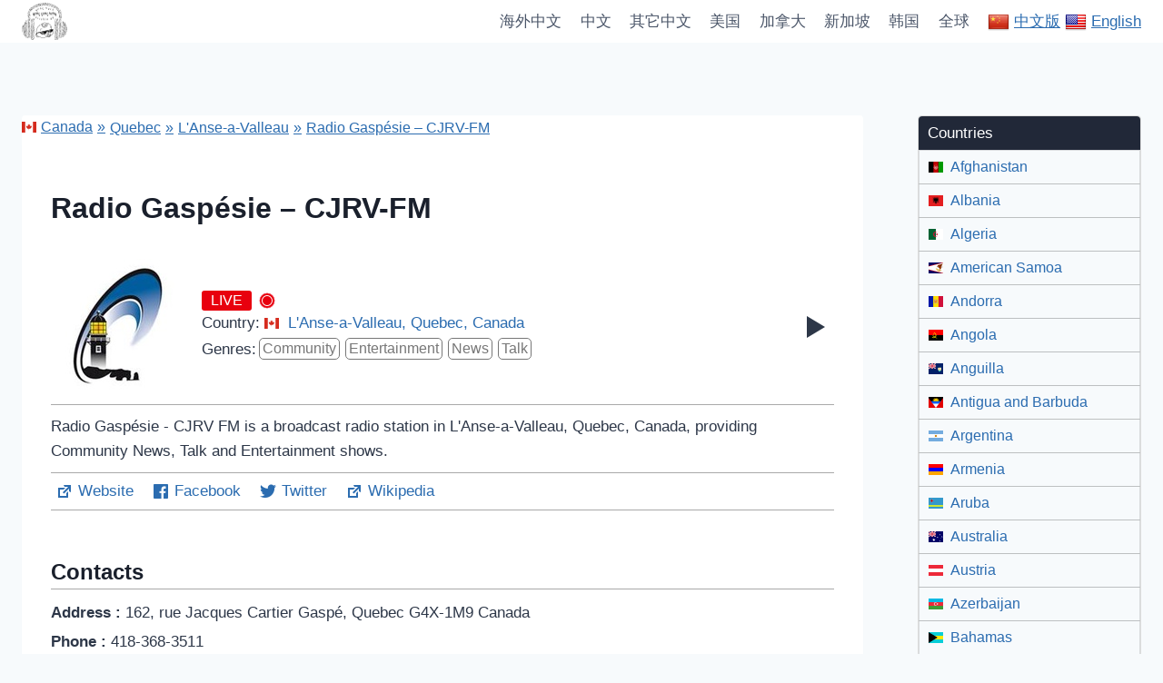

--- FILE ---
content_type: text/html; charset=UTF-8
request_url: http://gg.jigong007.com/station/radio-gaspesie-cjrv-fm/
body_size: 12509
content:
<!doctype html><html lang="en-US" class="no-js" itemtype="https://schema.org/Blog" itemscope><head><meta charset="UTF-8"><meta name="viewport" content="width=device-width, initial-scale=1, minimum-scale=1"><title>Radio Gaspésie &#8211; CJRV-FM &#8211; 纽约中文电台</title><meta name='robots' content='max-image-preview:large' /><style>img:is([sizes="auto" i], [sizes^="auto," i]) { contain-intrinsic-size: 3000px 1500px }</style><link rel='preload' as='script' href='http://gg.jigong007.com/wp-content/cache/asset-cleanup/js/body-2a6a105efb5b8b3bbcc5fd6e80e601c5caca0bcc.js' data-wpacu-preload-js='1'><link rel='dns-prefetch' href='//translate.google.com' /><link href='https://fonts.gstatic.com' crossorigin rel='preconnect' /> <script>document.documentElement.classList.remove( 'no-js' );</script> <style id='classic-theme-styles-inline-css'>/*! This file is auto-generated */
.wp-block-button__link{color:#fff;background-color:#32373c;border-radius:9999px;box-shadow:none;text-decoration:none;padding:calc(.667em + 2px) calc(1.333em + 2px);font-size:1.125em}.wp-block-file__button{background:#32373c;color:#fff;text-decoration:none}</style><style id='global-styles-inline-css'>:root{--wp--preset--aspect-ratio--square: 1;--wp--preset--aspect-ratio--4-3: 4/3;--wp--preset--aspect-ratio--3-4: 3/4;--wp--preset--aspect-ratio--3-2: 3/2;--wp--preset--aspect-ratio--2-3: 2/3;--wp--preset--aspect-ratio--16-9: 16/9;--wp--preset--aspect-ratio--9-16: 9/16;--wp--preset--color--black: #000000;--wp--preset--color--cyan-bluish-gray: #abb8c3;--wp--preset--color--white: #ffffff;--wp--preset--color--pale-pink: #f78da7;--wp--preset--color--vivid-red: #cf2e2e;--wp--preset--color--luminous-vivid-orange: #ff6900;--wp--preset--color--luminous-vivid-amber: #fcb900;--wp--preset--color--light-green-cyan: #7bdcb5;--wp--preset--color--vivid-green-cyan: #00d084;--wp--preset--color--pale-cyan-blue: #8ed1fc;--wp--preset--color--vivid-cyan-blue: #0693e3;--wp--preset--color--vivid-purple: #9b51e0;--wp--preset--color--theme-palette-1: #2B6CB0;--wp--preset--color--theme-palette-2: #215387;--wp--preset--color--theme-palette-3: #1A202C;--wp--preset--color--theme-palette-4: #2D3748;--wp--preset--color--theme-palette-5: #4A5568;--wp--preset--color--theme-palette-6: #718096;--wp--preset--color--theme-palette-7: #EDF2F7;--wp--preset--color--theme-palette-8: #F7FAFC;--wp--preset--color--theme-palette-9: #ffffff;--wp--preset--gradient--vivid-cyan-blue-to-vivid-purple: linear-gradient(135deg,rgba(6,147,227,1) 0%,rgb(155,81,224) 100%);--wp--preset--gradient--light-green-cyan-to-vivid-green-cyan: linear-gradient(135deg,rgb(122,220,180) 0%,rgb(0,208,130) 100%);--wp--preset--gradient--luminous-vivid-amber-to-luminous-vivid-orange: linear-gradient(135deg,rgba(252,185,0,1) 0%,rgba(255,105,0,1) 100%);--wp--preset--gradient--luminous-vivid-orange-to-vivid-red: linear-gradient(135deg,rgba(255,105,0,1) 0%,rgb(207,46,46) 100%);--wp--preset--gradient--very-light-gray-to-cyan-bluish-gray: linear-gradient(135deg,rgb(238,238,238) 0%,rgb(169,184,195) 100%);--wp--preset--gradient--cool-to-warm-spectrum: linear-gradient(135deg,rgb(74,234,220) 0%,rgb(151,120,209) 20%,rgb(207,42,186) 40%,rgb(238,44,130) 60%,rgb(251,105,98) 80%,rgb(254,248,76) 100%);--wp--preset--gradient--blush-light-purple: linear-gradient(135deg,rgb(255,206,236) 0%,rgb(152,150,240) 100%);--wp--preset--gradient--blush-bordeaux: linear-gradient(135deg,rgb(254,205,165) 0%,rgb(254,45,45) 50%,rgb(107,0,62) 100%);--wp--preset--gradient--luminous-dusk: linear-gradient(135deg,rgb(255,203,112) 0%,rgb(199,81,192) 50%,rgb(65,88,208) 100%);--wp--preset--gradient--pale-ocean: linear-gradient(135deg,rgb(255,245,203) 0%,rgb(182,227,212) 50%,rgb(51,167,181) 100%);--wp--preset--gradient--electric-grass: linear-gradient(135deg,rgb(202,248,128) 0%,rgb(113,206,126) 100%);--wp--preset--gradient--midnight: linear-gradient(135deg,rgb(2,3,129) 0%,rgb(40,116,252) 100%);--wp--preset--font-size--small: 14px;--wp--preset--font-size--medium: 24px;--wp--preset--font-size--large: 32px;--wp--preset--font-size--x-large: 42px;--wp--preset--font-size--larger: 40px;--wp--preset--spacing--20: 0.44rem;--wp--preset--spacing--30: 0.67rem;--wp--preset--spacing--40: 1rem;--wp--preset--spacing--50: 1.5rem;--wp--preset--spacing--60: 2.25rem;--wp--preset--spacing--70: 3.38rem;--wp--preset--spacing--80: 5.06rem;--wp--preset--shadow--natural: 6px 6px 9px rgba(0, 0, 0, 0.2);--wp--preset--shadow--deep: 12px 12px 50px rgba(0, 0, 0, 0.4);--wp--preset--shadow--sharp: 6px 6px 0px rgba(0, 0, 0, 0.2);--wp--preset--shadow--outlined: 6px 6px 0px -3px rgba(255, 255, 255, 1), 6px 6px rgba(0, 0, 0, 1);--wp--preset--shadow--crisp: 6px 6px 0px rgba(0, 0, 0, 1);}:where(.is-layout-flex){gap: 0.5em;}:where(.is-layout-grid){gap: 0.5em;}body .is-layout-flex{display: flex;}.is-layout-flex{flex-wrap: wrap;align-items: center;}.is-layout-flex > :is(*, div){margin: 0;}body .is-layout-grid{display: grid;}.is-layout-grid > :is(*, div){margin: 0;}:where(.wp-block-columns.is-layout-flex){gap: 2em;}:where(.wp-block-columns.is-layout-grid){gap: 2em;}:where(.wp-block-post-template.is-layout-flex){gap: 1.25em;}:where(.wp-block-post-template.is-layout-grid){gap: 1.25em;}.has-black-color{color: var(--wp--preset--color--black) !important;}.has-cyan-bluish-gray-color{color: var(--wp--preset--color--cyan-bluish-gray) !important;}.has-white-color{color: var(--wp--preset--color--white) !important;}.has-pale-pink-color{color: var(--wp--preset--color--pale-pink) !important;}.has-vivid-red-color{color: var(--wp--preset--color--vivid-red) !important;}.has-luminous-vivid-orange-color{color: var(--wp--preset--color--luminous-vivid-orange) !important;}.has-luminous-vivid-amber-color{color: var(--wp--preset--color--luminous-vivid-amber) !important;}.has-light-green-cyan-color{color: var(--wp--preset--color--light-green-cyan) !important;}.has-vivid-green-cyan-color{color: var(--wp--preset--color--vivid-green-cyan) !important;}.has-pale-cyan-blue-color{color: var(--wp--preset--color--pale-cyan-blue) !important;}.has-vivid-cyan-blue-color{color: var(--wp--preset--color--vivid-cyan-blue) !important;}.has-vivid-purple-color{color: var(--wp--preset--color--vivid-purple) !important;}.has-black-background-color{background-color: var(--wp--preset--color--black) !important;}.has-cyan-bluish-gray-background-color{background-color: var(--wp--preset--color--cyan-bluish-gray) !important;}.has-white-background-color{background-color: var(--wp--preset--color--white) !important;}.has-pale-pink-background-color{background-color: var(--wp--preset--color--pale-pink) !important;}.has-vivid-red-background-color{background-color: var(--wp--preset--color--vivid-red) !important;}.has-luminous-vivid-orange-background-color{background-color: var(--wp--preset--color--luminous-vivid-orange) !important;}.has-luminous-vivid-amber-background-color{background-color: var(--wp--preset--color--luminous-vivid-amber) !important;}.has-light-green-cyan-background-color{background-color: var(--wp--preset--color--light-green-cyan) !important;}.has-vivid-green-cyan-background-color{background-color: var(--wp--preset--color--vivid-green-cyan) !important;}.has-pale-cyan-blue-background-color{background-color: var(--wp--preset--color--pale-cyan-blue) !important;}.has-vivid-cyan-blue-background-color{background-color: var(--wp--preset--color--vivid-cyan-blue) !important;}.has-vivid-purple-background-color{background-color: var(--wp--preset--color--vivid-purple) !important;}.has-black-border-color{border-color: var(--wp--preset--color--black) !important;}.has-cyan-bluish-gray-border-color{border-color: var(--wp--preset--color--cyan-bluish-gray) !important;}.has-white-border-color{border-color: var(--wp--preset--color--white) !important;}.has-pale-pink-border-color{border-color: var(--wp--preset--color--pale-pink) !important;}.has-vivid-red-border-color{border-color: var(--wp--preset--color--vivid-red) !important;}.has-luminous-vivid-orange-border-color{border-color: var(--wp--preset--color--luminous-vivid-orange) !important;}.has-luminous-vivid-amber-border-color{border-color: var(--wp--preset--color--luminous-vivid-amber) !important;}.has-light-green-cyan-border-color{border-color: var(--wp--preset--color--light-green-cyan) !important;}.has-vivid-green-cyan-border-color{border-color: var(--wp--preset--color--vivid-green-cyan) !important;}.has-pale-cyan-blue-border-color{border-color: var(--wp--preset--color--pale-cyan-blue) !important;}.has-vivid-cyan-blue-border-color{border-color: var(--wp--preset--color--vivid-cyan-blue) !important;}.has-vivid-purple-border-color{border-color: var(--wp--preset--color--vivid-purple) !important;}.has-vivid-cyan-blue-to-vivid-purple-gradient-background{background: var(--wp--preset--gradient--vivid-cyan-blue-to-vivid-purple) !important;}.has-light-green-cyan-to-vivid-green-cyan-gradient-background{background: var(--wp--preset--gradient--light-green-cyan-to-vivid-green-cyan) !important;}.has-luminous-vivid-amber-to-luminous-vivid-orange-gradient-background{background: var(--wp--preset--gradient--luminous-vivid-amber-to-luminous-vivid-orange) !important;}.has-luminous-vivid-orange-to-vivid-red-gradient-background{background: var(--wp--preset--gradient--luminous-vivid-orange-to-vivid-red) !important;}.has-very-light-gray-to-cyan-bluish-gray-gradient-background{background: var(--wp--preset--gradient--very-light-gray-to-cyan-bluish-gray) !important;}.has-cool-to-warm-spectrum-gradient-background{background: var(--wp--preset--gradient--cool-to-warm-spectrum) !important;}.has-blush-light-purple-gradient-background{background: var(--wp--preset--gradient--blush-light-purple) !important;}.has-blush-bordeaux-gradient-background{background: var(--wp--preset--gradient--blush-bordeaux) !important;}.has-luminous-dusk-gradient-background{background: var(--wp--preset--gradient--luminous-dusk) !important;}.has-pale-ocean-gradient-background{background: var(--wp--preset--gradient--pale-ocean) !important;}.has-electric-grass-gradient-background{background: var(--wp--preset--gradient--electric-grass) !important;}.has-midnight-gradient-background{background: var(--wp--preset--gradient--midnight) !important;}.has-small-font-size{font-size: var(--wp--preset--font-size--small) !important;}.has-medium-font-size{font-size: var(--wp--preset--font-size--medium) !important;}.has-large-font-size{font-size: var(--wp--preset--font-size--large) !important;}.has-x-large-font-size{font-size: var(--wp--preset--font-size--x-large) !important;}
:where(.wp-block-post-template.is-layout-flex){gap: 1.25em;}:where(.wp-block-post-template.is-layout-grid){gap: 1.25em;}
:where(.wp-block-columns.is-layout-flex){gap: 2em;}:where(.wp-block-columns.is-layout-grid){gap: 2em;}
:root :where(.wp-block-pullquote){font-size: 1.5em;line-height: 1.6;}</style><link rel='stylesheet' id='wpacu-combined-css-head-1' href='http://gg.jigong007.com/wp-content/cache/asset-cleanup/css/head-d4765222134f547eeb9998e532ebafa150e3f8c8.css' type='text/css' media='all' /> <script id='wpacu-combined-js-head-group-1' src='http://gg.jigong007.com/wp-content/cache/asset-cleanup/js/head-797e00969fc705b147928ad226ed4614eeef8d48.js'></script><link rel="canonical" href="http://gg.jigong007.com/station/radio-gaspesie-cjrv-fm/" /><style>p.hello{font-size:12px;color:darkgray;}#google_language_translator,#flags{text-align:left;}#google_language_translator{clear:both;}#flags{width:165px;}#flags a{display:inline-block;margin-right:2px;}#google_language_translator a{display:none!important;}div.skiptranslate.goog-te-gadget{display:inline!important;}.goog-te-gadget{color:transparent!important;}.goog-te-gadget{font-size:0px!important;}.goog-branding{display:none;}.goog-tooltip{display: none!important;}.goog-tooltip:hover{display: none!important;}.goog-text-highlight{background-color:transparent!important;border:none!important;box-shadow:none!important;}#google_language_translator{display:none;}#google_language_translator select.goog-te-combo{color:#32373c;}div.skiptranslate{display:none!important;}body{top:0px!important;}#goog-gt-{display:none!important;}#glt-translate-trigger{left:20px;right:auto;}#glt-translate-trigger > span{color:#ffffff;}#glt-translate-trigger{background:#f89406;}.goog-te-gadget .goog-te-combo{width:100%;}</style><link rel="preload" id="kadence-header-preload" href="http://gg.jigong007.com/wp-content/themes/kadence/assets/css/header.min.css?ver=1.1.49" as="style"><link rel="preload" id="kadence-content-preload" href="http://gg.jigong007.com/wp-content/themes/kadence/assets/css/content.min.css?ver=1.1.49" as="style"><link rel="preload" id="kadence-sidebar-preload" href="http://gg.jigong007.com/wp-content/themes/kadence/assets/css/sidebar.min.css?ver=1.1.49" as="style"><link rel="preload" id="kadence-related-posts-preload" href="http://gg.jigong007.com/wp-content/themes/kadence/assets/css/related-posts.min.css?ver=1.1.49" as="style"><link rel="preload" id="kad-splide-preload" href="http://gg.jigong007.com/wp-content/themes/kadence/assets/css/kadence-splide.min.css?ver=1.1.49" as="style"><link rel="preload" id="kadence-footer-preload" href="http://gg.jigong007.com/wp-content/themes/kadence/assets/css/footer.min.css?ver=1.1.49" as="style"><link rel="icon" href="http://gg.jigong007.com/wp-content/uploads/2023/11/cropped-ygb5-200-32x32.png" sizes="32x32" /><link rel="icon" href="http://gg.jigong007.com/wp-content/uploads/2023/11/cropped-ygb5-200-192x192.png" sizes="192x192" /><link rel="apple-touch-icon" href="http://gg.jigong007.com/wp-content/uploads/2023/11/cropped-ygb5-200-180x180.png" /><meta name="msapplication-TileImage" content="http://gg.jigong007.com/wp-content/uploads/2023/11/cropped-ygb5-200-270x270.png" /></head><body class="wp_radio-template-default single single-wp_radio postid-7123 wp-custom-logo wp-embed-responsive wp-radio footer-on-bottom hide-focus-outline link-style-standard has-sidebar content-title-style-normal content-width-normal content-style-boxed content-vertical-padding-show non-transparent-header mobile-non-transparent-header"><div id="wrapper" class="site wp-site-blocks">
<a class="skip-link screen-reader-text scroll-ignore" href="#main">Skip to content</a><link rel='stylesheet' id='kadence-header-css' href='http://gg.jigong007.com/wp-content/themes/kadence/assets/css/header.min.css?ver=1.1.49' media='all' /><header id="masthead" class="site-header" role="banner" itemtype="https://schema.org/WPHeader" itemscope><div id="main-header" class="site-header-wrap"><div class="site-header-inner-wrap"><div class="site-header-upper-wrap"><div class="site-header-upper-inner-wrap"><div class="site-main-header-wrap site-header-row-container site-header-focus-item site-header-row-layout-standard" data-section="kadence_customizer_header_main"><div class="site-header-row-container-inner"><div class="site-container"><div class="site-main-header-inner-wrap site-header-row site-header-row-has-sides site-header-row-no-center"><div class="site-header-main-section-left site-header-section site-header-section-left"><div class="site-header-item site-header-focus-item" data-section="title_tagline"><div class="site-branding branding-layout-standard site-brand-logo-only"><a class="brand has-logo-image" href="http://gg.jigong007.com/" rel="home"><img width="200" height="166" src="http://gg.jigong007.com/wp-content/uploads/2023/11/ygb5-200.png" class="custom-logo" alt="纽约中文电台" decoding="async" /></a></div></div></div><div class="site-header-main-section-right site-header-section site-header-section-right"><div class="site-header-item site-header-focus-item site-header-item-main-navigation header-navigation-layout-stretch-false header-navigation-layout-fill-stretch-false" data-section="kadence_customizer_primary_navigation"><nav id="site-navigation" class="main-navigation header-navigation nav--toggle-sub header-navigation-style-standard header-navigation-dropdown-animation-none" role="navigation" aria-label="Primary Navigation"><div class="primary-menu-container header-menu-container"><ul id="primary-menu" class="menu"><li id="menu-item-51276" class="menu-item menu-item-type-post_type menu-item-object-page menu-item-home menu-item-51276"><a href="http://gg.jigong007.com/">海外中文</a></li><li id="menu-item-51275" class="menu-item menu-item-type-post_type menu-item-object-page menu-item-51275"><a href="http://gg.jigong007.com/%e4%b8%ad%e6%96%87%e7%94%b5%e5%8f%b0/">中文</a></li><li id="menu-item-51278" class="menu-item menu-item-type-custom menu-item-object-custom menu-item-51278"><a href="http://gg.jigong007.com/其它中文电台/?keyword=chinese&#038;country&#038;swcfpc=1">其它中文</a></li><li id="menu-item-51273" class="menu-item menu-item-type-post_type menu-item-object-page menu-item-51273"><a href="http://gg.jigong007.com/%e7%be%8e%e5%9b%bd%e7%94%b5%e5%8f%b0/">美国</a></li><li id="menu-item-51272" class="menu-item menu-item-type-post_type menu-item-object-page menu-item-51272"><a href="http://gg.jigong007.com/%e5%8a%a0%e6%8b%bf%e5%a4%a7%e7%94%b5%e5%8f%b0/">加拿大</a></li><li id="menu-item-51271" class="menu-item menu-item-type-post_type menu-item-object-page menu-item-51271"><a href="http://gg.jigong007.com/%e6%96%b0%e5%8a%a0%e5%9d%a1%e7%94%b5%e5%8f%b0/">新加坡</a></li><li id="menu-item-51270" class="menu-item menu-item-type-post_type menu-item-object-page menu-item-51270"><a href="http://gg.jigong007.com/%e9%9f%a9%e5%9b%bd%e7%94%b5%e5%8f%b0/">韩国</a></li><li id="menu-item-51277" class="menu-item menu-item-type-post_type menu-item-object-page menu-item-51277"><a href="http://gg.jigong007.com/%e5%85%a8%e7%90%83%e7%94%b5%e5%8f%b0/">全球</a></li></ul></div></nav></div><div class="site-header-item site-header-focus-item" data-section="kadence_customizer_header_html"><div class="header-html inner-link-style-normal"><div class="header-html-inner"><p><a href='#' class='nturl notranslate zh-CN Chinese (Simplified) single-language flag' title='Chinese (Simplified)'><span class='flag size24'></span>中文版</a> <a href='#' class='nturl notranslate en united-states single-language flag' title='English'><span class='flag size24'></span>English</a></p></div></div></div></div></div></div></div></div></div></div></div></div><div id="mobile-header" class="site-mobile-header-wrap"><div class="site-header-inner-wrap"><div class="site-header-upper-wrap"><div class="site-header-upper-inner-wrap"><div class="site-main-header-wrap site-header-focus-item site-header-row-layout-standard site-header-row-tablet-layout-default site-header-row-mobile-layout-default "><div class="site-header-row-container-inner"><div class="site-container"><div class="site-main-header-inner-wrap site-header-row site-header-row-has-sides site-header-row-no-center"><div class="site-header-main-section-left site-header-section site-header-section-left"><div class="site-header-item site-header-focus-item" data-section="title_tagline"><div class="site-branding mobile-site-branding branding-layout-standard branding-tablet-layout-inherit site-brand-logo-only branding-mobile-layout-inherit"><a class="brand has-logo-image" href="http://gg.jigong007.com/" rel="home"><img width="200" height="166" src="http://gg.jigong007.com/wp-content/uploads/2023/11/ygb5-200.png" class="custom-logo" alt="纽约中文电台" decoding="async" /></a></div></div></div><div class="site-header-main-section-right site-header-section site-header-section-right"><div class="site-header-item site-header-focus-item" data-section="kadence_customizer_mobile_html"><div class="mobile-html inner-link-style-normal"><div class="mobile-html-inner"><p><a href='#' class='nturl notranslate zh-CN Chinese (Simplified) single-language flag' title='Chinese (Simplified)'><span class='flag size24'></span>中文版</a> <a href='#' class='nturl notranslate en united-states single-language flag' title='English'><span class='flag size24'></span>English</a></p></div></div></div></div></div></div></div></div></div></div><div class="site-bottom-header-wrap site-header-focus-item site-header-row-layout-standard site-header-row-tablet-layout-default site-header-row-mobile-layout-default "><div class="site-header-row-container-inner"><div class="site-container"><div class="site-bottom-header-inner-wrap site-header-row site-header-row-has-sides site-header-row-no-center"><div class="site-header-bottom-section-left site-header-section site-header-section-left"></div><div class="site-header-bottom-section-right site-header-section site-header-section-right"><div class="site-header-item site-header-focus-item site-header-item-navgation-popup-toggle" data-section="kadence_customizer_mobile_trigger"><div class="mobile-toggle-open-container">
<button id="mobile-toggle" class="menu-toggle-open drawer-toggle menu-toggle-style-default" aria-label="Open menu" data-toggle-target="#mobile-drawer" data-toggle-body-class="showing-popup-drawer-from-right" aria-expanded="false" data-set-focus=".menu-toggle-close"
>
<span class="menu-toggle-icon"><span class="kadence-svg-iconset"><svg class="kadence-svg-icon kadence-menu2-svg" fill="currentColor" version="1.1" xmlns="http://www.w3.org/2000/svg" width="24" height="28" viewBox="0 0 24 28"><title>Toggle Menu</title><path d="M24 21v2c0 0.547-0.453 1-1 1h-22c-0.547 0-1-0.453-1-1v-2c0-0.547 0.453-1 1-1h22c0.547 0 1 0.453 1 1zM24 13v2c0 0.547-0.453 1-1 1h-22c-0.547 0-1-0.453-1-1v-2c0-0.547 0.453-1 1-1h22c0.547 0 1 0.453 1 1zM24 5v2c0 0.547-0.453 1-1 1h-22c-0.547 0-1-0.453-1-1v-2c0-0.547 0.453-1 1-1h22c0.547 0 1 0.453 1 1z"></path>
</svg></span></span>
</button></div></div></div></div></div></div></div></div></div></header><div id="inner-wrap" class="wrap hfeed kt-clear"><link rel='stylesheet' id='kadence-content-css' href='http://gg.jigong007.com/wp-content/themes/kadence/assets/css/content.min.css?ver=1.1.49' media='all' /><div id="primary" class="content-area"><div class="content-container site-container"><main id="main" class="site-main" role="main"><div class="content-wrap"><article id="post-7123" class="entry content-bg single-entry post-7123 wp_radio type-wp_radio status-publish hentry radio_country-ca radio_country-lanse-a-valleau radio_country-quebec radio_genre-community radio_genre-entertainment radio_genre-news radio_genre-talk"><div class="entry-content-wrap"><header class="entry-header wp_radio-title title-align-inherit title-tablet-align-inherit title-mobile-align-inherit"><h1 class="entry-title">Radio Gaspésie &#8211; CJRV-FM</h1></header><div class="entry-content single-content"><div class="wp-radio-single" id="single-radio-7123"><div class="wp-radio-header"><div class="wp-radio-thumbnail">
<img decoding="async" src="https://webradiodirectory.com/wp-content/uploads/2021/01/326bacfc4a13f428d7fe424bf44ff881.jpg"
alt="Radio Gaspésie &#8211; CJRV-FM"></div><div class="wp-radio-details"><div class="player-status">
<span class="status-text-live">LIVE</span>
<span class="status-text-offline">OFFLINE</span>
<span class="status-dot"></span></div><div class="radio-country"><span>Country: </span><a href="http://gg.jigong007.com/country/ca/" class="radio-country-link"><img decoding="async" src="http://gg.jigong007.com/wp-content/plugins/wp-radio-premium/assets/images/flags/ca.svg" width="16"></a><a href="http://gg.jigong007.com/country/lanse-a-valleau/" class="radio-country-link">L'Anse-a-Valleau,</a><a href="http://gg.jigong007.com/country/quebec/" class="radio-country-link">Quebec,</a><a href="http://gg.jigong007.com/country/ca/" class="radio-country-link">Canada</a></div><div class="genres"><span>Genres:</span> <a href="http://gg.jigong007.com/genre/community/?country=9"><span>Community</span></a><a href="http://gg.jigong007.com/genre/entertainment/?country=9"><span>Entertainment</span></a><a href="http://gg.jigong007.com/genre/news/?country=9"><span>News</span></a><a href="http://gg.jigong007.com/genre/talk/?country=9"><span>Talk</span></a></div></div><div class="play-btn">
<span id="play-7123" class="wp-radio-player-play-pause listing dashicons dashicons-controls-play" title="Play" data-stream='{"streamId":7123,"title":"Radio Gasp\u00e9sie &#8211; CJRV-FM","poster":"https:\/\/webradiodirectory.com\/wp-content\/uploads\/2021\/01\/326bacfc4a13f428d7fe424bf44ff881.jpg","url":"http:\/\/gg.jigong007.com\/station\/radio-gaspesie-cjrv-fm\/","src":"http:\/\/gg.jigong007.com\/station\/radio-gaspesie-cjrv-fm\/?play=1"}'></span><div class="wp-radio-loader">Loading...</div></div><div class="now-playing">
<img decoding="async" src="http://gg.jigong007.com/wp-content/plugins/wp-radio-premium/assets/images/track-thumb.png" class="track-img" alt="track image"/>
<span>Now Playing :</span>
<marquee class="track-title"></marquee></div></div><div class="wp-radio-body"><p class="description">Radio Gaspésie - CJRV FM is a broadcast radio station in L'Anse-a-Valleau, Quebec, Canada, providing Community News, Talk and Entertainment shows.</p></div><div class="wp-radio-footer"><div class="wp-radio-info">
<a href="http://www.radiogaspesie.ca/" target="_blank"><i class="dashicons dashicons-external"></i>Website</a>
<a href="http://www.facebook.com/radiogaspesie" target="_blank"><i class="dashicons dashicons-facebook"></i>Facebook</a>
<a href="http://twitter.com/radiogaspesie" target="_blank"><i class="dashicons dashicons-twitter"></i>Twitter</a>
<a href="http://en.wikipedia.org/wiki/CJRG-FM" target="_blank"><i class="dashicons dashicons-external"></i>Wikipedia</a></div></div><div class="station-contacts"><h3 class="contacts-title">Contacts</h3><p><b>Address : </b> 162, rue Jacques Cartier Gaspé, Quebec G4X-1M9 Canada</p><p><b>Phone : </b> 418-368-3511</p></div><div class="wp-radio-related wp-radio-listings wp-radio-listing-grid"><h3>You Also May Like</h3><div class="wp-radio-listing wp-radio-listing-1481 hide_desc listing-col-6"><div class="listing-thumbnail"><div class="play-btn">
<span id="play-1481" class="wp-radio-player-play-pause listing dashicons dashicons-controls-play" title="Play" data-stream='{"streamId":1481,"title":"CBC Radio One Grand Falls &#8211; CBT","poster":"https:\/\/webradiodirectory.com\/wp-content\/uploads\/2021\/01\/c0b0172cb907a0ea9ff6b1c9373dc755.jpg","url":"http:\/\/gg.jigong007.com\/station\/cbc-radio-one-grand-falls-cbt\/","src":"http:\/\/gg.jigong007.com\/station\/cbc-radio-one-grand-falls-cbt\/?play=1&m3u8=1"}'></span><div class="wp-radio-loader">Loading...</div></div><a href="http://gg.jigong007.com/station/cbc-radio-one-grand-falls-cbt/"><img decoding="async" src="https://webradiodirectory.com/wp-content/uploads/2021/01/c0b0172cb907a0ea9ff6b1c9373dc755.jpg" alt="CBC Radio One Grand Falls &#8211; CBT" class="listing-thumb"> </a></div><div class="listing-details"><div class="listing-heading">
<a href="http://gg.jigong007.com/station/cbc-radio-one-grand-falls-cbt/" class="station-name"><span>CBC Radio One Grand Falls &#8211; CBT</span></a></div></div></div><div class="wp-radio-listing wp-radio-listing-3198 hide_desc listing-col-6"><div class="listing-thumbnail"><div class="play-btn">
<span id="play-3198" class="wp-radio-player-play-pause listing dashicons dashicons-controls-play" title="Play" data-stream='{"streamId":3198,"title":"Harvesters FM &#8211; CIOG-FM","poster":"https:\/\/webradiodirectory.com\/wp-content\/uploads\/2021\/01\/8bd10e4f318ceda0432270e1f7460d98.jpg","url":"http:\/\/gg.jigong007.com\/station\/harvesters-fm-ciog-fm\/","src":"http:\/\/gg.jigong007.com\/station\/harvesters-fm-ciog-fm\/?play=1"}'></span><div class="wp-radio-loader">Loading...</div></div><a href="http://gg.jigong007.com/station/harvesters-fm-ciog-fm/"><img decoding="async" src="https://webradiodirectory.com/wp-content/uploads/2021/01/8bd10e4f318ceda0432270e1f7460d98.jpg" alt="Harvesters FM &#8211; CIOG-FM" class="listing-thumb"> </a></div><div class="listing-details"><div class="listing-heading">
<a href="http://gg.jigong007.com/station/harvesters-fm-ciog-fm/" class="station-name"><span>Harvesters FM &#8211; CIOG-FM</span></a></div></div></div><div class="wp-radio-listing wp-radio-listing-11028 hide_desc listing-col-6"><div class="listing-thumbnail"><div class="play-btn">
<span id="play-11028" class="wp-radio-player-play-pause listing dashicons dashicons-controls-play" title="Play" data-stream='{"streamId":11028,"title":"VOCM &#8211; CKGA","poster":"https:\/\/webradiodirectory.com\/wp-content\/uploads\/2021\/01\/f6fa430cfc423df6ab0499a10c579fe8.jpg","url":"http:\/\/gg.jigong007.com\/station\/vocm-ckga\/","src":"http:\/\/gg.jigong007.com\/station\/vocm-ckga\/?play=1"}'></span><div class="wp-radio-loader">Loading...</div></div><a href="http://gg.jigong007.com/station/vocm-ckga/"><img decoding="async" src="https://webradiodirectory.com/wp-content/uploads/2021/01/f6fa430cfc423df6ab0499a10c579fe8.jpg" alt="VOCM &#8211; CKGA" class="listing-thumb"> </a></div><div class="listing-details"><div class="listing-heading">
<a href="http://gg.jigong007.com/station/vocm-ckga/" class="station-name"><span>VOCM &#8211; CKGA</span></a></div></div></div><div class="wp-radio-listing wp-radio-listing-3372 hide_desc listing-col-6"><div class="listing-thumbnail"><div class="play-btn">
<span id="play-3372" class="wp-radio-player-play-pause listing dashicons dashicons-controls-play" title="Play" data-stream='{"streamId":3372,"title":"Ici Radio-Canada Premi\u00e8re &#8211; CBAF-FM-15","poster":"https:\/\/webradiodirectory.com\/wp-content\/uploads\/2021\/01\/85f60c1e7efb975b712d91fa49789819.jpg","url":"http:\/\/gg.jigong007.com\/station\/ici-radio-canada-premiere-cbaf-fm-15\/","src":"http:\/\/gg.jigong007.com\/station\/ici-radio-canada-premiere-cbaf-fm-15\/?play=1"}'></span><div class="wp-radio-loader">Loading...</div></div><a href="http://gg.jigong007.com/station/ici-radio-canada-premiere-cbaf-fm-15/"><img decoding="async" src="https://webradiodirectory.com/wp-content/uploads/2021/01/85f60c1e7efb975b712d91fa49789819.jpg" alt="Ici Radio-Canada Première &#8211; CBAF-FM-15" class="listing-thumb"> </a></div><div class="listing-details"><div class="listing-heading">
<a href="http://gg.jigong007.com/station/ici-radio-canada-premiere-cbaf-fm-15/" class="station-name"><span>Ici Radio-Canada Première &#8211; CBAF-FM-15</span></a></div></div></div></div></div></div></div></article></div></main><style   data-wpacu-inline-css-file='1'>.primary-sidebar{padding-top:1.5rem;padding-bottom:1.5rem;margin-left:auto;margin-right:auto}@media screen and (min-width: 768px){.primary-sidebar{padding-left:0;padding-right:0}}@media screen and (min-width: 1025px){.primary-sidebar{padding:0;margin:0}.has-sticky-sidebar #wrapper,.has-sticky-sidebar-widget #wrapper{overflow:visible}.has-sticky-sidebar .sidebar-inner-wrap,.has-sticky-sidebar-widget .primary-sidebar .widget:last-child{position:-webkit-sticky;position:sticky;top:20px;overflow-y:auto}.has-sticky-sidebar-widget .sidebar-inner-wrap{height:100%}}@media screen and (max-width: 1024px){.has-sticky-sidebar .sidebar-inner-wrap,.has-sticky-sidebar-widget .primary-sidebar .widget:last-child{max-height:none !important;overflow-y:auto}}</style><aside id="secondary" role="complementary" class="primary-sidebar widget-area sidebar-slug-sidebar-primary sidebar-link-style-normal"><div class="sidebar-inner-wrap"><section id="block-7" class="widget widget_block"><div><div class="sidebar-toggle">
<span class="dashicons dashicons-menu-alt"></span> Countries</div><div class="wp-radio-sidebar shortcode"><div class="sidebar-header "><div class="title">Countries</div></div><ul class="sidebar-listing"><li  ><a href="http://gg.jigong007.com/country/af/"><img class="wp-radio-lazy-load" data-src="http://gg.jigong007.com/wp-content/plugins/wp-radio-premium/assets/images/flags/af.svg" width="16"> Afghanistan</a></li><li  ><a href="http://gg.jigong007.com/country/al/"><img class="wp-radio-lazy-load" data-src="http://gg.jigong007.com/wp-content/plugins/wp-radio-premium/assets/images/flags/al.svg" width="16"> Albania</a></li><li  ><a href="http://gg.jigong007.com/country/dz/"><img class="wp-radio-lazy-load" data-src="http://gg.jigong007.com/wp-content/plugins/wp-radio-premium/assets/images/flags/dz.svg" width="16"> Algeria</a></li><li  ><a href="http://gg.jigong007.com/country/as/"><img class="wp-radio-lazy-load" data-src="http://gg.jigong007.com/wp-content/plugins/wp-radio-premium/assets/images/flags/as.svg" width="16"> American Samoa</a></li><li  ><a href="http://gg.jigong007.com/country/ad/"><img class="wp-radio-lazy-load" data-src="http://gg.jigong007.com/wp-content/plugins/wp-radio-premium/assets/images/flags/ad.svg" width="16"> Andorra</a></li><li  ><a href="http://gg.jigong007.com/country/ao/"><img class="wp-radio-lazy-load" data-src="http://gg.jigong007.com/wp-content/plugins/wp-radio-premium/assets/images/flags/ao.svg" width="16"> Angola</a></li><li  ><a href="http://gg.jigong007.com/country/ai/"><img class="wp-radio-lazy-load" data-src="http://gg.jigong007.com/wp-content/plugins/wp-radio-premium/assets/images/flags/ai.svg" width="16"> Anguilla</a></li><li  ><a href="http://gg.jigong007.com/country/ag/"><img class="wp-radio-lazy-load" data-src="http://gg.jigong007.com/wp-content/plugins/wp-radio-premium/assets/images/flags/ag.svg" width="16"> Antigua and Barbuda</a></li><li  ><a href="http://gg.jigong007.com/country/ar/"><img class="wp-radio-lazy-load" data-src="http://gg.jigong007.com/wp-content/plugins/wp-radio-premium/assets/images/flags/ar.svg" width="16"> Argentina</a></li><li  ><a href="http://gg.jigong007.com/country/am/"><img class="wp-radio-lazy-load" data-src="http://gg.jigong007.com/wp-content/plugins/wp-radio-premium/assets/images/flags/am.svg" width="16"> Armenia</a></li><li  ><a href="http://gg.jigong007.com/country/aw/"><img class="wp-radio-lazy-load" data-src="http://gg.jigong007.com/wp-content/plugins/wp-radio-premium/assets/images/flags/aw.svg" width="16"> Aruba</a></li><li  ><a href="http://gg.jigong007.com/country/au/"><img class="wp-radio-lazy-load" data-src="http://gg.jigong007.com/wp-content/plugins/wp-radio-premium/assets/images/flags/au.svg" width="16"> Australia</a></li><li  ><a href="http://gg.jigong007.com/country/at/"><img class="wp-radio-lazy-load" data-src="http://gg.jigong007.com/wp-content/plugins/wp-radio-premium/assets/images/flags/at.svg" width="16"> Austria</a></li><li  ><a href="http://gg.jigong007.com/country/az/"><img class="wp-radio-lazy-load" data-src="http://gg.jigong007.com/wp-content/plugins/wp-radio-premium/assets/images/flags/az.svg" width="16"> Azerbaijan</a></li><li  ><a href="http://gg.jigong007.com/country/bs/"><img class="wp-radio-lazy-load" data-src="http://gg.jigong007.com/wp-content/plugins/wp-radio-premium/assets/images/flags/bs.svg" width="16"> Bahamas</a></li><li  ><a href="http://gg.jigong007.com/country/bh/"><img class="wp-radio-lazy-load" data-src="http://gg.jigong007.com/wp-content/plugins/wp-radio-premium/assets/images/flags/bh.svg" width="16"> Bahrain</a></li><li  ><a href="http://gg.jigong007.com/country/bd/"><img class="wp-radio-lazy-load" data-src="http://gg.jigong007.com/wp-content/plugins/wp-radio-premium/assets/images/flags/bd.svg" width="16"> Bangladesh</a></li><li  ><a href="http://gg.jigong007.com/country/bb/"><img class="wp-radio-lazy-load" data-src="http://gg.jigong007.com/wp-content/plugins/wp-radio-premium/assets/images/flags/bb.svg" width="16"> Barbados</a></li><li  ><a href="http://gg.jigong007.com/country/by/"><img class="wp-radio-lazy-load" data-src="http://gg.jigong007.com/wp-content/plugins/wp-radio-premium/assets/images/flags/by.svg" width="16"> Belarus</a></li><li  ><a href="http://gg.jigong007.com/country/be/"><img class="wp-radio-lazy-load" data-src="http://gg.jigong007.com/wp-content/plugins/wp-radio-premium/assets/images/flags/be.svg" width="16"> Belgium</a></li><li  ><a href="http://gg.jigong007.com/country/bz/"><img class="wp-radio-lazy-load" data-src="http://gg.jigong007.com/wp-content/plugins/wp-radio-premium/assets/images/flags/bz.svg" width="16"> Belize</a></li><li  ><a href="http://gg.jigong007.com/country/bj/"><img class="wp-radio-lazy-load" data-src="http://gg.jigong007.com/wp-content/plugins/wp-radio-premium/assets/images/flags/bj.svg" width="16"> Benin</a></li><li  ><a href="http://gg.jigong007.com/country/bm/"><img class="wp-radio-lazy-load" data-src="http://gg.jigong007.com/wp-content/plugins/wp-radio-premium/assets/images/flags/bm.svg" width="16"> Bermuda</a></li><li  ><a href="http://gg.jigong007.com/country/bo/"><img class="wp-radio-lazy-load" data-src="http://gg.jigong007.com/wp-content/plugins/wp-radio-premium/assets/images/flags/bo.svg" width="16"> Bolivia</a></li><li  ><a href="http://gg.jigong007.com/country/ba/"><img class="wp-radio-lazy-load" data-src="http://gg.jigong007.com/wp-content/plugins/wp-radio-premium/assets/images/flags/ba.svg" width="16"> Bosnia and Herzegovina</a></li><li  ><a href="http://gg.jigong007.com/country/bw/"><img class="wp-radio-lazy-load" data-src="http://gg.jigong007.com/wp-content/plugins/wp-radio-premium/assets/images/flags/bw.svg" width="16"> Botswana</a></li><li  ><a href="http://gg.jigong007.com/country/br/"><img class="wp-radio-lazy-load" data-src="http://gg.jigong007.com/wp-content/plugins/wp-radio-premium/assets/images/flags/br.svg" width="16"> Brazil</a></li><li  ><a href="http://gg.jigong007.com/country/bn/"><img class="wp-radio-lazy-load" data-src="http://gg.jigong007.com/wp-content/plugins/wp-radio-premium/assets/images/flags/bn.svg" width="16"> Brunei</a></li><li  ><a href="http://gg.jigong007.com/country/bg/"><img class="wp-radio-lazy-load" data-src="http://gg.jigong007.com/wp-content/plugins/wp-radio-premium/assets/images/flags/bg.svg" width="16"> Bulgaria</a></li><li  ><a href="http://gg.jigong007.com/country/kh/"><img class="wp-radio-lazy-load" data-src="http://gg.jigong007.com/wp-content/plugins/wp-radio-premium/assets/images/flags/kh.svg" width="16"> Cambodia</a></li><li  ><a href="http://gg.jigong007.com/country/cm/"><img class="wp-radio-lazy-load" data-src="http://gg.jigong007.com/wp-content/plugins/wp-radio-premium/assets/images/flags/cm.svg" width="16"> Cameroon</a></li><li  ><a href="http://gg.jigong007.com/country/ca/"><img class="wp-radio-lazy-load" data-src="http://gg.jigong007.com/wp-content/plugins/wp-radio-premium/assets/images/flags/ca.svg" width="16"> Canada</a></li><li  ><a href="http://gg.jigong007.com/country/cv/"><img class="wp-radio-lazy-load" data-src="http://gg.jigong007.com/wp-content/plugins/wp-radio-premium/assets/images/flags/cv.svg" width="16"> Cape Verde</a></li><li  ><a href="http://gg.jigong007.com/country/ky/"><img class="wp-radio-lazy-load" data-src="http://gg.jigong007.com/wp-content/plugins/wp-radio-premium/assets/images/flags/ky.svg" width="16"> Cayman Islands</a></li><li  ><a href="http://gg.jigong007.com/country/cf/"><img class="wp-radio-lazy-load" data-src="http://gg.jigong007.com/wp-content/plugins/wp-radio-premium/assets/images/flags/cf.svg" width="16"> Central African Republic</a></li><li  ><a href="http://gg.jigong007.com/country/cl/"><img class="wp-radio-lazy-load" data-src="http://gg.jigong007.com/wp-content/plugins/wp-radio-premium/assets/images/flags/cl.svg" width="16"> Chile</a></li><li  ><a href="http://gg.jigong007.com/country/cn/"><img class="wp-radio-lazy-load" data-src="http://gg.jigong007.com/wp-content/plugins/wp-radio-premium/assets/images/flags/cn.svg" width="16"> China</a></li><li  ><a href="http://gg.jigong007.com/country/co/"><img class="wp-radio-lazy-load" data-src="http://gg.jigong007.com/wp-content/plugins/wp-radio-premium/assets/images/flags/co.svg" width="16"> Colombia</a></li><li  ><a href="http://gg.jigong007.com/country/cg/"><img class="wp-radio-lazy-load" data-src="http://gg.jigong007.com/wp-content/plugins/wp-radio-premium/assets/images/flags/cg.svg" width="16"> Congo</a></li><li  ><a href="http://gg.jigong007.com/country/cr/"><img class="wp-radio-lazy-load" data-src="http://gg.jigong007.com/wp-content/plugins/wp-radio-premium/assets/images/flags/cr.svg" width="16"> Costa Rica</a></li><li  ><a href="http://gg.jigong007.com/country/hr/"><img class="wp-radio-lazy-load" data-src="http://gg.jigong007.com/wp-content/plugins/wp-radio-premium/assets/images/flags/hr.svg" width="16"> Croatia</a></li><li  ><a href="http://gg.jigong007.com/country/cu/"><img class="wp-radio-lazy-load" data-src="http://gg.jigong007.com/wp-content/plugins/wp-radio-premium/assets/images/flags/cu.svg" width="16"> Cuba</a></li><li  ><a href="http://gg.jigong007.com/country/cy/"><img class="wp-radio-lazy-load" data-src="http://gg.jigong007.com/wp-content/plugins/wp-radio-premium/assets/images/flags/cy.svg" width="16"> Cyprus</a></li><li  ><a href="http://gg.jigong007.com/country/cz/"><img class="wp-radio-lazy-load" data-src="http://gg.jigong007.com/wp-content/plugins/wp-radio-premium/assets/images/flags/cz.svg" width="16"> Czech Republic</a></li><li  ><a href="http://gg.jigong007.com/country/dk/"><img class="wp-radio-lazy-load" data-src="http://gg.jigong007.com/wp-content/plugins/wp-radio-premium/assets/images/flags/dk.svg" width="16"> Denmark</a></li><li  ><a href="http://gg.jigong007.com/country/dm/"><img class="wp-radio-lazy-load" data-src="http://gg.jigong007.com/wp-content/plugins/wp-radio-premium/assets/images/flags/dm.svg" width="16"> Dominica</a></li><li  ><a href="http://gg.jigong007.com/country/do/"><img class="wp-radio-lazy-load" data-src="http://gg.jigong007.com/wp-content/plugins/wp-radio-premium/assets/images/flags/do.svg" width="16"> Dominican Republic</a></li><li  ><a href="http://gg.jigong007.com/country/cd/"><img class="wp-radio-lazy-load" data-src="http://gg.jigong007.com/wp-content/plugins/wp-radio-premium/assets/images/flags/cd.svg" width="16"> DR Congo</a></li><li  ><a href="http://gg.jigong007.com/country/ec/"><img class="wp-radio-lazy-load" data-src="http://gg.jigong007.com/wp-content/plugins/wp-radio-premium/assets/images/flags/ec.svg" width="16"> Ecuador</a></li><li  ><a href="http://gg.jigong007.com/country/eg/"><img class="wp-radio-lazy-load" data-src="http://gg.jigong007.com/wp-content/plugins/wp-radio-premium/assets/images/flags/eg.svg" width="16"> Egypt</a></li><li  ><a href="http://gg.jigong007.com/country/sv/"><img class="wp-radio-lazy-load" data-src="http://gg.jigong007.com/wp-content/plugins/wp-radio-premium/assets/images/flags/sv.svg" width="16"> El Salvador</a></li><li  ><a href="http://gg.jigong007.com/country/ee/"><img class="wp-radio-lazy-load" data-src="http://gg.jigong007.com/wp-content/plugins/wp-radio-premium/assets/images/flags/ee.svg" width="16"> Estonia</a></li><li  ><a href="http://gg.jigong007.com/country/et/"><img class="wp-radio-lazy-load" data-src="http://gg.jigong007.com/wp-content/plugins/wp-radio-premium/assets/images/flags/et.svg" width="16"> Ethiopia</a></li><li  ><a href="http://gg.jigong007.com/country/fk/"><img class="wp-radio-lazy-load" data-src="http://gg.jigong007.com/wp-content/plugins/wp-radio-premium/assets/images/flags/fk.svg" width="16"> Falkland Islands</a></li><li  ><a href="http://gg.jigong007.com/country/fo/"><img class="wp-radio-lazy-load" data-src="http://gg.jigong007.com/wp-content/plugins/wp-radio-premium/assets/images/flags/fo.svg" width="16"> Faroe Islands, Denmark</a></li><li  ><a href="http://gg.jigong007.com/country/fj/"><img class="wp-radio-lazy-load" data-src="http://gg.jigong007.com/wp-content/plugins/wp-radio-premium/assets/images/flags/fj.svg" width="16"> Fiji</a></li><li  ><a href="http://gg.jigong007.com/country/fi/"><img class="wp-radio-lazy-load" data-src="http://gg.jigong007.com/wp-content/plugins/wp-radio-premium/assets/images/flags/fi.svg" width="16"> Finland</a></li><li  ><a href="http://gg.jigong007.com/country/fr/"><img class="wp-radio-lazy-load" data-src="http://gg.jigong007.com/wp-content/plugins/wp-radio-premium/assets/images/flags/fr.svg" width="16"> France</a></li><li  ><a href="http://gg.jigong007.com/country/pf/"><img class="wp-radio-lazy-load" data-src="http://gg.jigong007.com/wp-content/plugins/wp-radio-premium/assets/images/flags/pf.svg" width="16"> French Polynesia</a></li><li  ><a href="http://gg.jigong007.com/country/ga/"><img class="wp-radio-lazy-load" data-src="http://gg.jigong007.com/wp-content/plugins/wp-radio-premium/assets/images/flags/ga.svg" width="16"> Gabon</a></li><li  ><a href="http://gg.jigong007.com/country/gm/"><img class="wp-radio-lazy-load" data-src="http://gg.jigong007.com/wp-content/plugins/wp-radio-premium/assets/images/flags/gm.svg" width="16"> Gambia</a></li><li  ><a href="http://gg.jigong007.com/country/ge/"><img class="wp-radio-lazy-load" data-src="http://gg.jigong007.com/wp-content/plugins/wp-radio-premium/assets/images/flags/ge.svg" width="16"> Georgia</a></li><li  ><a href="http://gg.jigong007.com/country/de/"><img class="wp-radio-lazy-load" data-src="http://gg.jigong007.com/wp-content/plugins/wp-radio-premium/assets/images/flags/de.svg" width="16"> Germany</a></li><li  ><a href="http://gg.jigong007.com/country/gh/"><img class="wp-radio-lazy-load" data-src="http://gg.jigong007.com/wp-content/plugins/wp-radio-premium/assets/images/flags/gh.svg" width="16"> Ghana</a></li><li  ><a href="http://gg.jigong007.com/country/gi/"><img class="wp-radio-lazy-load" data-src="http://gg.jigong007.com/wp-content/plugins/wp-radio-premium/assets/images/flags/gi.svg" width="16"> Gibraltar</a></li><li  ><a href="http://gg.jigong007.com/country/gr/"><img class="wp-radio-lazy-load" data-src="http://gg.jigong007.com/wp-content/plugins/wp-radio-premium/assets/images/flags/gr.svg" width="16"> Greece</a></li><li  ><a href="http://gg.jigong007.com/country/gd/"><img class="wp-radio-lazy-load" data-src="http://gg.jigong007.com/wp-content/plugins/wp-radio-premium/assets/images/flags/gd.svg" width="16"> Grenada</a></li><li  ><a href="http://gg.jigong007.com/country/gp/"><img class="wp-radio-lazy-load" data-src="http://gg.jigong007.com/wp-content/plugins/wp-radio-premium/assets/images/flags/gp.svg" width="16"> Guadeloupe</a></li><li  ><a href="http://gg.jigong007.com/country/gu/"><img class="wp-radio-lazy-load" data-src="http://gg.jigong007.com/wp-content/plugins/wp-radio-premium/assets/images/flags/gu.svg" width="16"> Guam</a></li><li  ><a href="http://gg.jigong007.com/country/gt/"><img class="wp-radio-lazy-load" data-src="http://gg.jigong007.com/wp-content/plugins/wp-radio-premium/assets/images/flags/gt.svg" width="16"> Guatemala</a></li><li  ><a href="http://gg.jigong007.com/country/gg/"><img class="wp-radio-lazy-load" data-src="http://gg.jigong007.com/wp-content/plugins/wp-radio-premium/assets/images/flags/gg.svg" width="16"> Guernsey</a></li><li  ><a href="http://gg.jigong007.com/country/gn/"><img class="wp-radio-lazy-load" data-src="http://gg.jigong007.com/wp-content/plugins/wp-radio-premium/assets/images/flags/gn.svg" width="16"> Guinea</a></li><li  ><a href="http://gg.jigong007.com/country/gy/"><img class="wp-radio-lazy-load" data-src="http://gg.jigong007.com/wp-content/plugins/wp-radio-premium/assets/images/flags/gy.svg" width="16"> Guyana</a></li><li  ><a href="http://gg.jigong007.com/country/ht/"><img class="wp-radio-lazy-load" data-src="http://gg.jigong007.com/wp-content/plugins/wp-radio-premium/assets/images/flags/ht.svg" width="16"> Haiti</a></li><li  ><a href="http://gg.jigong007.com/country/hn/"><img class="wp-radio-lazy-load" data-src="http://gg.jigong007.com/wp-content/plugins/wp-radio-premium/assets/images/flags/hn.svg" width="16"> Honduras</a></li><li  ><a href="http://gg.jigong007.com/country/hu/"><img class="wp-radio-lazy-load" data-src="http://gg.jigong007.com/wp-content/plugins/wp-radio-premium/assets/images/flags/hu.svg" width="16"> Hungary</a></li><li  ><a href="http://gg.jigong007.com/country/is/"><img class="wp-radio-lazy-load" data-src="http://gg.jigong007.com/wp-content/plugins/wp-radio-premium/assets/images/flags/is.svg" width="16"> Iceland</a></li><li  ><a href="http://gg.jigong007.com/country/in/"><img class="wp-radio-lazy-load" data-src="http://gg.jigong007.com/wp-content/plugins/wp-radio-premium/assets/images/flags/in.svg" width="16"> India</a></li><li  ><a href="http://gg.jigong007.com/country/id/"><img class="wp-radio-lazy-load" data-src="http://gg.jigong007.com/wp-content/plugins/wp-radio-premium/assets/images/flags/id.svg" width="16"> Indonesia</a></li><li  ><a href="http://gg.jigong007.com/country/ir/"><img class="wp-radio-lazy-load" data-src="http://gg.jigong007.com/wp-content/plugins/wp-radio-premium/assets/images/flags/ir.svg" width="16"> Iran</a></li><li  ><a href="http://gg.jigong007.com/country/iq/"><img class="wp-radio-lazy-load" data-src="http://gg.jigong007.com/wp-content/plugins/wp-radio-premium/assets/images/flags/iq.svg" width="16"> Iraq</a></li><li  ><a href="http://gg.jigong007.com/country/ie/"><img class="wp-radio-lazy-load" data-src="http://gg.jigong007.com/wp-content/plugins/wp-radio-premium/assets/images/flags/ie.svg" width="16"> Ireland</a></li><li  ><a href="http://gg.jigong007.com/country/il/"><img class="wp-radio-lazy-load" data-src="http://gg.jigong007.com/wp-content/plugins/wp-radio-premium/assets/images/flags/il.svg" width="16"> Israel</a></li><li  ><a href="http://gg.jigong007.com/country/it/"><img class="wp-radio-lazy-load" data-src="http://gg.jigong007.com/wp-content/plugins/wp-radio-premium/assets/images/flags/it.svg" width="16"> Italy</a></li><li  ><a href="http://gg.jigong007.com/country/ci/"><img class="wp-radio-lazy-load" data-src="http://gg.jigong007.com/wp-content/plugins/wp-radio-premium/assets/images/flags/ci.svg" width="16"> Ivory Coast</a></li><li  ><a href="http://gg.jigong007.com/country/jm/"><img class="wp-radio-lazy-load" data-src="http://gg.jigong007.com/wp-content/plugins/wp-radio-premium/assets/images/flags/jm.svg" width="16"> Jamaica</a></li><li  ><a href="http://gg.jigong007.com/country/jo/"><img class="wp-radio-lazy-load" data-src="http://gg.jigong007.com/wp-content/plugins/wp-radio-premium/assets/images/flags/jo.svg" width="16"> Jordan</a></li><li  ><a href="http://gg.jigong007.com/country/kz/"><img class="wp-radio-lazy-load" data-src="http://gg.jigong007.com/wp-content/plugins/wp-radio-premium/assets/images/flags/kz.svg" width="16"> Kazakhstan</a></li><li  ><a href="http://gg.jigong007.com/country/ke/"><img class="wp-radio-lazy-load" data-src="http://gg.jigong007.com/wp-content/plugins/wp-radio-premium/assets/images/flags/ke.svg" width="16"> Kenya</a></li><li  ><a href="http://gg.jigong007.com/country/xk/"><img class="wp-radio-lazy-load" data-src="http://gg.jigong007.com/wp-content/plugins/wp-radio-premium/assets/images/flags/xk.svg" width="16"> Kosovo</a></li><li  ><a href="http://gg.jigong007.com/country/kw/"><img class="wp-radio-lazy-load" data-src="http://gg.jigong007.com/wp-content/plugins/wp-radio-premium/assets/images/flags/kw.svg" width="16"> Kuwait</a></li><li  ><a href="http://gg.jigong007.com/country/kg/"><img class="wp-radio-lazy-load" data-src="http://gg.jigong007.com/wp-content/plugins/wp-radio-premium/assets/images/flags/kg.svg" width="16"> Kyrgyzstan</a></li><li  ><a href="http://gg.jigong007.com/country/la/"><img class="wp-radio-lazy-load" data-src="http://gg.jigong007.com/wp-content/plugins/wp-radio-premium/assets/images/flags/la.svg" width="16"> Laos</a></li><li  ><a href="http://gg.jigong007.com/country/lv/"><img class="wp-radio-lazy-load" data-src="http://gg.jigong007.com/wp-content/plugins/wp-radio-premium/assets/images/flags/lv.svg" width="16"> Latvia</a></li><li  ><a href="http://gg.jigong007.com/country/lb/"><img class="wp-radio-lazy-load" data-src="http://gg.jigong007.com/wp-content/plugins/wp-radio-premium/assets/images/flags/lb.svg" width="16"> Lebanon</a></li><li  ><a href="http://gg.jigong007.com/country/ls/"><img class="wp-radio-lazy-load" data-src="http://gg.jigong007.com/wp-content/plugins/wp-radio-premium/assets/images/flags/ls.svg" width="16"> Lesotho</a></li><li  ><a href="http://gg.jigong007.com/country/lr/"><img class="wp-radio-lazy-load" data-src="http://gg.jigong007.com/wp-content/plugins/wp-radio-premium/assets/images/flags/lr.svg" width="16"> Liberia</a></li><li  ><a href="http://gg.jigong007.com/country/ly/"><img class="wp-radio-lazy-load" data-src="http://gg.jigong007.com/wp-content/plugins/wp-radio-premium/assets/images/flags/ly.svg" width="16"> Libya</a></li><li  ><a href="http://gg.jigong007.com/country/li/"><img class="wp-radio-lazy-load" data-src="http://gg.jigong007.com/wp-content/plugins/wp-radio-premium/assets/images/flags/li.svg" width="16"> Liechtenstein</a></li><li  ><a href="http://gg.jigong007.com/country/lt/"><img class="wp-radio-lazy-load" data-src="http://gg.jigong007.com/wp-content/plugins/wp-radio-premium/assets/images/flags/lt.svg" width="16"> Lithuania</a></li><li  ><a href="http://gg.jigong007.com/country/lu/"><img class="wp-radio-lazy-load" data-src="http://gg.jigong007.com/wp-content/plugins/wp-radio-premium/assets/images/flags/lu.svg" width="16"> Luxembourg</a></li><li  ><a href="http://gg.jigong007.com/country/mk/"><img class="wp-radio-lazy-load" data-src="http://gg.jigong007.com/wp-content/plugins/wp-radio-premium/assets/images/flags/mk.svg" width="16"> Macedonia</a></li><li  ><a href="http://gg.jigong007.com/country/mg/"><img class="wp-radio-lazy-load" data-src="http://gg.jigong007.com/wp-content/plugins/wp-radio-premium/assets/images/flags/mg.svg" width="16"> Madagascar</a></li><li  ><a href="http://gg.jigong007.com/country/mw/"><img class="wp-radio-lazy-load" data-src="http://gg.jigong007.com/wp-content/plugins/wp-radio-premium/assets/images/flags/mw.svg" width="16"> Malawi</a></li><li  ><a href="http://gg.jigong007.com/country/my/"><img class="wp-radio-lazy-load" data-src="http://gg.jigong007.com/wp-content/plugins/wp-radio-premium/assets/images/flags/my.svg" width="16"> Malaysia</a></li><li  ><a href="http://gg.jigong007.com/country/mv/"><img class="wp-radio-lazy-load" data-src="http://gg.jigong007.com/wp-content/plugins/wp-radio-premium/assets/images/flags/mv.svg" width="16"> Maldives</a></li><li  ><a href="http://gg.jigong007.com/country/ml/"><img class="wp-radio-lazy-load" data-src="http://gg.jigong007.com/wp-content/plugins/wp-radio-premium/assets/images/flags/ml.svg" width="16"> Mali</a></li><li  ><a href="http://gg.jigong007.com/country/mt/"><img class="wp-radio-lazy-load" data-src="http://gg.jigong007.com/wp-content/plugins/wp-radio-premium/assets/images/flags/mt.svg" width="16"> Malta</a></li><li  ><a href="http://gg.jigong007.com/country/mr/"><img class="wp-radio-lazy-load" data-src="http://gg.jigong007.com/wp-content/plugins/wp-radio-premium/assets/images/flags/mr.svg" width="16"> Mauritania</a></li><li  ><a href="http://gg.jigong007.com/country/mu/"><img class="wp-radio-lazy-load" data-src="http://gg.jigong007.com/wp-content/plugins/wp-radio-premium/assets/images/flags/mu.svg" width="16"> Mauritius</a></li><li  ><a href="http://gg.jigong007.com/country/mx/"><img class="wp-radio-lazy-load" data-src="http://gg.jigong007.com/wp-content/plugins/wp-radio-premium/assets/images/flags/mx.svg" width="16"> Mexico</a></li><li  ><a href="http://gg.jigong007.com/country/fm/"><img class="wp-radio-lazy-load" data-src="http://gg.jigong007.com/wp-content/plugins/wp-radio-premium/assets/images/flags/fm.svg" width="16"> Micronesia</a></li><li  ><a href="http://gg.jigong007.com/country/md/"><img class="wp-radio-lazy-load" data-src="http://gg.jigong007.com/wp-content/plugins/wp-radio-premium/assets/images/flags/md.svg" width="16"> Moldova</a></li><li  ><a href="http://gg.jigong007.com/country/mc/"><img class="wp-radio-lazy-load" data-src="http://gg.jigong007.com/wp-content/plugins/wp-radio-premium/assets/images/flags/mc.svg" width="16"> Monaco</a></li><li  ><a href="http://gg.jigong007.com/country/mn/"><img class="wp-radio-lazy-load" data-src="http://gg.jigong007.com/wp-content/plugins/wp-radio-premium/assets/images/flags/mn.svg" width="16"> Mongolia</a></li><li  ><a href="http://gg.jigong007.com/country/me/"><img class="wp-radio-lazy-load" data-src="http://gg.jigong007.com/wp-content/plugins/wp-radio-premium/assets/images/flags/me.svg" width="16"> Montenegro</a></li><li  ><a href="http://gg.jigong007.com/country/ms/"><img class="wp-radio-lazy-load" data-src="http://gg.jigong007.com/wp-content/plugins/wp-radio-premium/assets/images/flags/ms.svg" width="16"> Montserrat</a></li><li  ><a href="http://gg.jigong007.com/country/ma/"><img class="wp-radio-lazy-load" data-src="http://gg.jigong007.com/wp-content/plugins/wp-radio-premium/assets/images/flags/ma.svg" width="16"> Morocco</a></li><li  ><a href="http://gg.jigong007.com/country/mz/"><img class="wp-radio-lazy-load" data-src="http://gg.jigong007.com/wp-content/plugins/wp-radio-premium/assets/images/flags/mz.svg" width="16"> Mozambique</a></li><li  ><a href="http://gg.jigong007.com/country/na/"><img class="wp-radio-lazy-load" data-src="http://gg.jigong007.com/wp-content/plugins/wp-radio-premium/assets/images/flags/na.svg" width="16"> Namibia</a></li><li  ><a href="http://gg.jigong007.com/country/np/"><img class="wp-radio-lazy-load" data-src="http://gg.jigong007.com/wp-content/plugins/wp-radio-premium/assets/images/flags/np.svg" width="16"> Nepal</a></li><li  ><a href="http://gg.jigong007.com/country/nl/"><img class="wp-radio-lazy-load" data-src="http://gg.jigong007.com/wp-content/plugins/wp-radio-premium/assets/images/flags/nl.svg" width="16"> Netherlands</a></li><li  ><a href="http://gg.jigong007.com/country/nz/"><img class="wp-radio-lazy-load" data-src="http://gg.jigong007.com/wp-content/plugins/wp-radio-premium/assets/images/flags/nz.svg" width="16"> New Zealand</a></li><li  ><a href="http://gg.jigong007.com/country/ni/"><img class="wp-radio-lazy-load" data-src="http://gg.jigong007.com/wp-content/plugins/wp-radio-premium/assets/images/flags/ni.svg" width="16"> Nicaragua</a></li><li  ><a href="http://gg.jigong007.com/country/ng/"><img class="wp-radio-lazy-load" data-src="http://gg.jigong007.com/wp-content/plugins/wp-radio-premium/assets/images/flags/ng.svg" width="16"> Nigeria</a></li><li  ><a href="http://gg.jigong007.com/country/no/"><img class="wp-radio-lazy-load" data-src="http://gg.jigong007.com/wp-content/plugins/wp-radio-premium/assets/images/flags/no.svg" width="16"> Norway</a></li><li  ><a href="http://gg.jigong007.com/country/om/"><img class="wp-radio-lazy-load" data-src="http://gg.jigong007.com/wp-content/plugins/wp-radio-premium/assets/images/flags/om.svg" width="16"> Oman</a></li><li  ><a href="http://gg.jigong007.com/country/pk/"><img class="wp-radio-lazy-load" data-src="http://gg.jigong007.com/wp-content/plugins/wp-radio-premium/assets/images/flags/pk.svg" width="16"> Pakistan</a></li><li  ><a href="http://gg.jigong007.com/country/ps/"><img class="wp-radio-lazy-load" data-src="http://gg.jigong007.com/wp-content/plugins/wp-radio-premium/assets/images/flags/ps.svg" width="16"> Palestine</a></li><li  ><a href="http://gg.jigong007.com/country/pa/"><img class="wp-radio-lazy-load" data-src="http://gg.jigong007.com/wp-content/plugins/wp-radio-premium/assets/images/flags/pa.svg" width="16"> Panama</a></li><li  ><a href="http://gg.jigong007.com/country/pg/"><img class="wp-radio-lazy-load" data-src="http://gg.jigong007.com/wp-content/plugins/wp-radio-premium/assets/images/flags/pg.svg" width="16"> Papua New Guinea</a></li><li  ><a href="http://gg.jigong007.com/country/py/"><img class="wp-radio-lazy-load" data-src="http://gg.jigong007.com/wp-content/plugins/wp-radio-premium/assets/images/flags/py.svg" width="16"> Paraguay</a></li><li  ><a href="http://gg.jigong007.com/country/pe/"><img class="wp-radio-lazy-load" data-src="http://gg.jigong007.com/wp-content/plugins/wp-radio-premium/assets/images/flags/pe.svg" width="16"> Peru</a></li><li  ><a href="http://gg.jigong007.com/country/ph/"><img class="wp-radio-lazy-load" data-src="http://gg.jigong007.com/wp-content/plugins/wp-radio-premium/assets/images/flags/ph.svg" width="16"> Philippines</a></li><li  ><a href="http://gg.jigong007.com/country/pl/"><img class="wp-radio-lazy-load" data-src="http://gg.jigong007.com/wp-content/plugins/wp-radio-premium/assets/images/flags/pl.svg" width="16"> Poland</a></li><li  ><a href="http://gg.jigong007.com/country/pt/"><img class="wp-radio-lazy-load" data-src="http://gg.jigong007.com/wp-content/plugins/wp-radio-premium/assets/images/flags/pt.svg" width="16"> Portugal</a></li><li  ><a href="http://gg.jigong007.com/country/pr/"><img class="wp-radio-lazy-load" data-src="http://gg.jigong007.com/wp-content/plugins/wp-radio-premium/assets/images/flags/pr.svg" width="16"> Puerto Rico</a></li><li  ><a href="http://gg.jigong007.com/country/qa/"><img class="wp-radio-lazy-load" data-src="http://gg.jigong007.com/wp-content/plugins/wp-radio-premium/assets/images/flags/qa.svg" width="16"> Qatar</a></li><li  ><a href="http://gg.jigong007.com/country/sm/"><img class="wp-radio-lazy-load" data-src="http://gg.jigong007.com/wp-content/plugins/wp-radio-premium/assets/images/flags/sm.svg" width="16"> Republic of San Marino</a></li><li  ><a href="http://gg.jigong007.com/country/ro/"><img class="wp-radio-lazy-load" data-src="http://gg.jigong007.com/wp-content/plugins/wp-radio-premium/assets/images/flags/ro.svg" width="16"> Romania</a></li><li  ><a href="http://gg.jigong007.com/country/rw/"><img class="wp-radio-lazy-load" data-src="http://gg.jigong007.com/wp-content/plugins/wp-radio-premium/assets/images/flags/rw.svg" width="16"> Rwanda</a></li><li  ><a href="http://gg.jigong007.com/country/kn/"><img class="wp-radio-lazy-load" data-src="http://gg.jigong007.com/wp-content/plugins/wp-radio-premium/assets/images/flags/kn.svg" width="16"> Saint Kitts and Nevis</a></li><li  ><a href="http://gg.jigong007.com/country/lc/"><img class="wp-radio-lazy-load" data-src="http://gg.jigong007.com/wp-content/plugins/wp-radio-premium/assets/images/flags/lc.svg" width="16"> Saint Lucia</a></li><li  ><a href="http://gg.jigong007.com/country/mf/"><img class="wp-radio-lazy-load" data-src="http://gg.jigong007.com/wp-content/plugins/wp-radio-premium/assets/images/flags/mf.svg" width="16"> Saint Martin</a></li><li  ><a href="http://gg.jigong007.com/country/vc/"><img class="wp-radio-lazy-load" data-src="http://gg.jigong007.com/wp-content/plugins/wp-radio-premium/assets/images/flags/vc.svg" width="16"> Saint Vincent and the Grenadines</a></li><li  ><a href="http://gg.jigong007.com/country/sa/"><img class="wp-radio-lazy-load" data-src="http://gg.jigong007.com/wp-content/plugins/wp-radio-premium/assets/images/flags/sa.svg" width="16"> Saudi Arabia</a></li><li  ><a href="http://gg.jigong007.com/country/sn/"><img class="wp-radio-lazy-load" data-src="http://gg.jigong007.com/wp-content/plugins/wp-radio-premium/assets/images/flags/sn.svg" width="16"> Senegal</a></li><li  ><a href="http://gg.jigong007.com/country/rs/"><img class="wp-radio-lazy-load" data-src="http://gg.jigong007.com/wp-content/plugins/wp-radio-premium/assets/images/flags/rs.svg" width="16"> Serbia</a></li><li  ><a href="http://gg.jigong007.com/country/sc/"><img class="wp-radio-lazy-load" data-src="http://gg.jigong007.com/wp-content/plugins/wp-radio-premium/assets/images/flags/sc.svg" width="16"> Seychelles</a></li><li  ><a href="http://gg.jigong007.com/country/sl/"><img class="wp-radio-lazy-load" data-src="http://gg.jigong007.com/wp-content/plugins/wp-radio-premium/assets/images/flags/sl.svg" width="16"> Sierra Leone</a></li><li  ><a href="http://gg.jigong007.com/country/sg/"><img class="wp-radio-lazy-load" data-src="http://gg.jigong007.com/wp-content/plugins/wp-radio-premium/assets/images/flags/sg.svg" width="16"> Singapore</a></li><li  ><a href="http://gg.jigong007.com/country/sx/"><img class="wp-radio-lazy-load" data-src="http://gg.jigong007.com/wp-content/plugins/wp-radio-premium/assets/images/flags/sx.svg" width="16"> Sint Maarten</a></li><li  ><a href="http://gg.jigong007.com/country/sk/"><img class="wp-radio-lazy-load" data-src="http://gg.jigong007.com/wp-content/plugins/wp-radio-premium/assets/images/flags/sk.svg" width="16"> Slovakia</a></li><li  ><a href="http://gg.jigong007.com/country/si/"><img class="wp-radio-lazy-load" data-src="http://gg.jigong007.com/wp-content/plugins/wp-radio-premium/assets/images/flags/si.svg" width="16"> Slovenia</a></li><li  ><a href="http://gg.jigong007.com/country/za/"><img class="wp-radio-lazy-load" data-src="http://gg.jigong007.com/wp-content/plugins/wp-radio-premium/assets/images/flags/za.svg" width="16"> South Africa</a></li><li  ><a href="http://gg.jigong007.com/country/es/"><img class="wp-radio-lazy-load" data-src="http://gg.jigong007.com/wp-content/plugins/wp-radio-premium/assets/images/flags/es.svg" width="16"> Spain</a></li><li  ><a href="http://gg.jigong007.com/country/lk/"><img class="wp-radio-lazy-load" data-src="http://gg.jigong007.com/wp-content/plugins/wp-radio-premium/assets/images/flags/lk.svg" width="16"> Sri Lanka</a></li><li  ><a href="http://gg.jigong007.com/country/sd/"><img class="wp-radio-lazy-load" data-src="http://gg.jigong007.com/wp-content/plugins/wp-radio-premium/assets/images/flags/sd.svg" width="16"> Sudan</a></li><li  ><a href="http://gg.jigong007.com/country/sr/"><img class="wp-radio-lazy-load" data-src="http://gg.jigong007.com/wp-content/plugins/wp-radio-premium/assets/images/flags/sr.svg" width="16"> Suriname</a></li><li  ><a href="http://gg.jigong007.com/country/sz/"><img class="wp-radio-lazy-load" data-src="http://gg.jigong007.com/wp-content/plugins/wp-radio-premium/assets/images/flags/sz.svg" width="16"> Swaziland</a></li><li  ><a href="http://gg.jigong007.com/country/se/"><img class="wp-radio-lazy-load" data-src="http://gg.jigong007.com/wp-content/plugins/wp-radio-premium/assets/images/flags/se.svg" width="16"> Sweden</a></li><li  ><a href="http://gg.jigong007.com/country/ch/"><img class="wp-radio-lazy-load" data-src="http://gg.jigong007.com/wp-content/plugins/wp-radio-premium/assets/images/flags/ch.svg" width="16"> Switzerland</a></li><li  ><a href="http://gg.jigong007.com/country/sy/"><img class="wp-radio-lazy-load" data-src="http://gg.jigong007.com/wp-content/plugins/wp-radio-premium/assets/images/flags/sy.svg" width="16"> Syria</a></li><li  ><a href="http://gg.jigong007.com/country/tw/"><img class="wp-radio-lazy-load" data-src="http://gg.jigong007.com/wp-content/plugins/wp-radio-premium/assets/images/flags/tw.svg" width="16"> Taiwan</a></li><li  ><a href="http://gg.jigong007.com/country/tj/"><img class="wp-radio-lazy-load" data-src="http://gg.jigong007.com/wp-content/plugins/wp-radio-premium/assets/images/flags/tj.svg" width="16"> Tajikistan</a></li><li  ><a href="http://gg.jigong007.com/country/tz/"><img class="wp-radio-lazy-load" data-src="http://gg.jigong007.com/wp-content/plugins/wp-radio-premium/assets/images/flags/tz.svg" width="16"> Tanzania</a></li><li  ><a href="http://gg.jigong007.com/country/th/"><img class="wp-radio-lazy-load" data-src="http://gg.jigong007.com/wp-content/plugins/wp-radio-premium/assets/images/flags/th.svg" width="16"> Thailand</a></li><li  ><a href="http://gg.jigong007.com/country/tg/"><img class="wp-radio-lazy-load" data-src="http://gg.jigong007.com/wp-content/plugins/wp-radio-premium/assets/images/flags/tg.svg" width="16"> Togo</a></li><li  ><a href="http://gg.jigong007.com/country/to/"><img class="wp-radio-lazy-load" data-src="http://gg.jigong007.com/wp-content/plugins/wp-radio-premium/assets/images/flags/to.svg" width="16"> Tonga</a></li><li  ><a href="http://gg.jigong007.com/country/tt/"><img class="wp-radio-lazy-load" data-src="http://gg.jigong007.com/wp-content/plugins/wp-radio-premium/assets/images/flags/tt.svg" width="16"> Trinidad and Tobago</a></li><li  ><a href="http://gg.jigong007.com/country/tn/"><img class="wp-radio-lazy-load" data-src="http://gg.jigong007.com/wp-content/plugins/wp-radio-premium/assets/images/flags/tn.svg" width="16"> Tunisia</a></li><li  ><a href="http://gg.jigong007.com/country/tr/"><img class="wp-radio-lazy-load" data-src="http://gg.jigong007.com/wp-content/plugins/wp-radio-premium/assets/images/flags/tr.svg" width="16"> Turkey</a></li><li  ><a href="http://gg.jigong007.com/country/ug/"><img class="wp-radio-lazy-load" data-src="http://gg.jigong007.com/wp-content/plugins/wp-radio-premium/assets/images/flags/ug.svg" width="16"> Uganda</a></li><li  ><a href="http://gg.jigong007.com/country/ua/"><img class="wp-radio-lazy-load" data-src="http://gg.jigong007.com/wp-content/plugins/wp-radio-premium/assets/images/flags/ua.svg" width="16"> Ukraine</a></li><li  ><a href="http://gg.jigong007.com/country/ae/"><img class="wp-radio-lazy-load" data-src="http://gg.jigong007.com/wp-content/plugins/wp-radio-premium/assets/images/flags/ae.svg" width="16"> United Arab Emirates</a></li><li  ><a href="http://gg.jigong007.com/country/gb/"><img class="wp-radio-lazy-load" data-src="http://gg.jigong007.com/wp-content/plugins/wp-radio-premium/assets/images/flags/gb.svg" width="16"> United Kingdom</a></li><li  ><a href="http://gg.jigong007.com/country/us/"><img class="wp-radio-lazy-load" data-src="http://gg.jigong007.com/wp-content/plugins/wp-radio-premium/assets/images/flags/us.svg" width="16"> United States</a></li><li  ><a href="http://gg.jigong007.com/country/uy/"><img class="wp-radio-lazy-load" data-src="http://gg.jigong007.com/wp-content/plugins/wp-radio-premium/assets/images/flags/uy.svg" width="16"> Uruguay</a></li><li  ><a href="http://gg.jigong007.com/country/uz/"><img class="wp-radio-lazy-load" data-src="http://gg.jigong007.com/wp-content/plugins/wp-radio-premium/assets/images/flags/uz.svg" width="16"> Uzbekistan</a></li><li  ><a href="http://gg.jigong007.com/country/vu/"><img class="wp-radio-lazy-load" data-src="http://gg.jigong007.com/wp-content/plugins/wp-radio-premium/assets/images/flags/vu.svg" width="16"> Vanuatu</a></li><li  ><a href="http://gg.jigong007.com/country/va/"><img class="wp-radio-lazy-load" data-src="http://gg.jigong007.com/wp-content/plugins/wp-radio-premium/assets/images/flags/va.svg" width="16"> Vatican</a></li><li  ><a href="http://gg.jigong007.com/country/ve/"><img class="wp-radio-lazy-load" data-src="http://gg.jigong007.com/wp-content/plugins/wp-radio-premium/assets/images/flags/ve.svg" width="16"> Venezuela</a></li><li  ><a href="http://gg.jigong007.com/country/vn/"><img class="wp-radio-lazy-load" data-src="http://gg.jigong007.com/wp-content/plugins/wp-radio-premium/assets/images/flags/vn.svg" width="16"> Vietnam</a></li><li  ><a href="http://gg.jigong007.com/country/vi/"><img class="wp-radio-lazy-load" data-src="http://gg.jigong007.com/wp-content/plugins/wp-radio-premium/assets/images/flags/vi.svg" width="16"> Virgin Islands (US)</a></li><li  ><a href="http://gg.jigong007.com/country/ww/"><img class="wp-radio-lazy-load" data-src="http://gg.jigong007.com/wp-content/plugins/wp-radio-premium/assets/images/flags/ww.svg" width="16"> Web</a></li><li  ><a href="http://gg.jigong007.com/country/ye/"><img class="wp-radio-lazy-load" data-src="http://gg.jigong007.com/wp-content/plugins/wp-radio-premium/assets/images/flags/ye.svg" width="16"> Yemen</a></li><li  ><a href="http://gg.jigong007.com/country/zm/"><img class="wp-radio-lazy-load" data-src="http://gg.jigong007.com/wp-content/plugins/wp-radio-premium/assets/images/flags/zm.svg" width="16"> Zambia</a></li><li  ><a href="http://gg.jigong007.com/country/zw/"><img class="wp-radio-lazy-load" data-src="http://gg.jigong007.com/wp-content/plugins/wp-radio-premium/assets/images/flags/zw.svg" width="16"> Zimbabwe</a></li><li  ><a href="http://gg.jigong007.com/country/ru/"><img class="wp-radio-lazy-load" data-src="http://gg.jigong007.com/wp-content/plugins/wp-radio-premium/assets/images/flags/ru.svg" width="16"> Россия (Russia)</a></li><li  ><a href="http://gg.jigong007.com/country/jp/"><img class="wp-radio-lazy-load" data-src="http://gg.jigong007.com/wp-content/plugins/wp-radio-premium/assets/images/flags/jp.svg" width="16"> 日本 (Japan)</a></li><li  ><a href="http://gg.jigong007.com/country/kr/"><img class="wp-radio-lazy-load" data-src="http://gg.jigong007.com/wp-content/plugins/wp-radio-premium/assets/images/flags/kr.svg" width="16"> 대한민국 (South Korea)</a></li></ul></div></div></section></div></aside></div></div></div><link rel='stylesheet' id='kadence-footer-css' href='http://gg.jigong007.com/wp-content/themes/kadence/assets/css/footer.min.css?ver=1.1.49' media='all' /><footer id="colophon" class="site-footer" role="contentinfo"><div class="site-footer-wrap"><div class="site-bottom-footer-wrap site-footer-row-container site-footer-focus-item site-footer-row-layout-standard site-footer-row-tablet-layout-default site-footer-row-mobile-layout-default" data-section="kadence_customizer_footer_bottom"><div class="site-footer-row-container-inner"><div class="site-container"><div class="site-bottom-footer-inner-wrap site-footer-row site-footer-row-columns-1 site-footer-row-column-layout-row site-footer-row-tablet-column-layout-default site-footer-row-mobile-column-layout-row ft-ro-dir-row ft-ro-collapse-normal ft-ro-t-dir-default ft-ro-m-dir-default ft-ro-lstyle-plain"><div class="site-footer-bottom-section-1 site-footer-section footer-section-inner-items-1"><div class="footer-widget-area site-info site-footer-focus-item content-align-default content-tablet-align-default content-mobile-align-default content-valign-default content-tablet-valign-default content-mobile-valign-default" data-section="kadence_customizer_footer_html"><div class="footer-widget-area-inner site-info-inner"><div class="footer-html inner-link-style-normal"><div class="footer-html-inner"><p>copyright&copy; 2026 所有广播电台的内容和观点并不代表这个网站.</p></div></div></div></div></div></div></div></div></div></div></footer></div> <script>document.documentElement.style.setProperty('--scrollbar-offset', window.innerWidth - document.documentElement.clientWidth + 'px' );</script> <div id="flags" style="display:none" class="size18"><ul id="sortable" class="ui-sortable"><li id="Chinese (Simplified)"><a href="#" title="Chinese (Simplified)" class="nturl notranslate zh-CN flag Chinese (Simplified)"></a></li><li id="English"><a href="#" title="English" class="nturl notranslate en flag united-states"></a></li></ul></div><div id='glt-footer'><div id="google_language_translator" class="default-language-en"></div></div><script>function GoogleLanguageTranslatorInit() { new google.translate.TranslateElement({pageLanguage: 'en', includedLanguages:'zh-CN,en', autoDisplay: false}, 'google_language_translator');}</script> <div  class="wp-radio-player full-width  show "  id="wp-radio-player"  ><div class="wp-radio-player-details"><a class="wp-radio-player-url " href="javascript:void(0)"><img src="http://gg.jigong007.com/wp-content/plugins/wp-radio-premium/assets/images/placeholder.jpg" class="wp-radio-player-thumbnail" alt=""></a>
<a href="javascript:void(0)" class="wp-radio-player-url wp-radio-player-title " title=""></a><div class="player-status">
<span class="status-text-live">LIVE</span>
<span class="status-text-offline">OFFLINE</span>
<span class="status-dot"></span></div><div class="now-playing">
<img src="http://gg.jigong007.com/wp-content/plugins/wp-radio-premium/assets/images/track-thumb.png" class="track-img" alt="track image">
<marquee class="track-title"></marquee></div></div><div class="wp-radio-player-controls "><a class="wp-radio-player-url " href="javascript:void(0)"><img src="http://gg.jigong007.com/wp-content/plugins/wp-radio-premium/assets/images/placeholder.jpg" class="wp-radio-player-thumbnail" alt=""></a><div class="wp-radio-player-controls-tools">
<span class="wp-radio-player-prev dashicons dashicons-controls-skipback " title="Previous"> </span>
<span id="wp-radio-player-play-pause" title="Play" data-stream='' class="wp-radio-player-play-pause dashicons dashicons-controls-play"> </span><div class="wp-radio-loader">Loading...</div>
<span class="wp-radio-player-next dashicons dashicons-controls-skipforward " title="Next"> </span><div class="wp-radio-player-volume" title="Volume"><div class="volume-icon">
<i class="dashicons dashicons-controls-volumeon"></i>
<i class="dashicons dashicons-controls-volumeoff"></i></div><div class="volume-bar">
<input class="volume-bar-seek" type="range" min="0" max="1" step=".05" value="0">
<progress class="volume-bar-slide" max="1" value="0" role="progressbar"></progress></div></div></div></div><div class="wp-radio-player-toggle dashicons dashicons-arrow-down-alt2"></div><audio id="wp_radio_player_media"></audio></div> <script>;(function ($) {

                        //add breadcrumbs
                        $('.type-wp_radio').prepend($(`<div class="wp-radio-breadcrumb"><a href="http://gg.jigong007.com/country/ca/"><img src="http://gg.jigong007.com/wp-content/plugins/wp-radio-premium/assets/images/flags/ca.svg" width="16"> Canada</a><a href="http://gg.jigong007.com/country/quebec/">Quebec</a><a href="http://gg.jigong007.com/country/lanse-a-valleau/">L'Anse-a-Valleau</a><a href="javascript:;">Radio Gaspésie &#8211; CJRV-FM</a></div>`));

                        //add slogan
                        $('.entry-title').after($(``));
                    })(jQuery);</script> <div id="mobile-drawer" class="popup-drawer popup-drawer-layout-sidepanel popup-drawer-animation-fade popup-drawer-side-right" data-drawer-target-string="#mobile-drawer"
><div class="drawer-overlay" data-drawer-target-string="#mobile-drawer"></div><div class="drawer-inner"><div class="drawer-header">
<button class="menu-toggle-close drawer-toggle" aria-label="Close menu"  data-toggle-target="#mobile-drawer" data-toggle-body-class="showing-popup-drawer-from-right" aria-expanded="false" data-set-focus=".menu-toggle-open"
>
<span class="toggle-close-bar"></span>
<span class="toggle-close-bar"></span>
</button></div><div class="drawer-content mobile-drawer-content content-align-left content-valign-top"><div class="site-header-item site-header-focus-item site-header-item-mobile-navigation mobile-navigation-layout-stretch-false" data-section="kadence_customizer_mobile_navigation"><nav id="mobile-site-navigation" class="mobile-navigation drawer-navigation drawer-navigation-parent-toggle-false" role="navigation" aria-label="Primary Mobile Navigation"><div class="mobile-menu-container drawer-menu-container"><ul id="mobile-menu" class="menu has-collapse-sub-nav"><li class="menu-item menu-item-type-post_type menu-item-object-page menu-item-home menu-item-51276"><a href="http://gg.jigong007.com/">海外中文</a></li><li class="menu-item menu-item-type-post_type menu-item-object-page menu-item-51275"><a href="http://gg.jigong007.com/%e4%b8%ad%e6%96%87%e7%94%b5%e5%8f%b0/">中文</a></li><li class="menu-item menu-item-type-custom menu-item-object-custom menu-item-51278"><a href="http://gg.jigong007.com/其它中文电台/?keyword=chinese&#038;country&#038;swcfpc=1">其它中文</a></li><li class="menu-item menu-item-type-post_type menu-item-object-page menu-item-51273"><a href="http://gg.jigong007.com/%e7%be%8e%e5%9b%bd%e7%94%b5%e5%8f%b0/">美国</a></li><li class="menu-item menu-item-type-post_type menu-item-object-page menu-item-51272"><a href="http://gg.jigong007.com/%e5%8a%a0%e6%8b%bf%e5%a4%a7%e7%94%b5%e5%8f%b0/">加拿大</a></li><li class="menu-item menu-item-type-post_type menu-item-object-page menu-item-51271"><a href="http://gg.jigong007.com/%e6%96%b0%e5%8a%a0%e5%9d%a1%e7%94%b5%e5%8f%b0/">新加坡</a></li><li class="menu-item menu-item-type-post_type menu-item-object-page menu-item-51270"><a href="http://gg.jigong007.com/%e9%9f%a9%e5%9b%bd%e7%94%b5%e5%8f%b0/">韩国</a></li><li class="menu-item menu-item-type-post_type menu-item-object-page menu-item-51277"><a href="http://gg.jigong007.com/%e5%85%a8%e7%90%83%e7%94%b5%e5%8f%b0/">全球</a></li></ul></div></nav></div></div></div></div> <script   src="//translate.google.com/translate_a/element.js?cb=GoogleLanguageTranslatorInit" id="scripts-google-js"></script> <script id="wp-util-js-extra">var _wpUtilSettings = {"ajax":{"url":"\/wp-admin\/admin-ajax.php"}};</script> <script id="mediaelement-js-extra">var _wpmejsSettings = {"pluginPath":"\/wp-includes\/js\/mediaelement\/","classPrefix":"mejs-","stretching":"responsive","audioShortcodeLibrary":"mediaelement","videoShortcodeLibrary":"mediaelement"};</script> <script id="wp-radio-js-extra">var wpradio = {"ajaxUrl":"http:\/\/gg.jigong007.com\/wp-admin\/admin-ajax.php","siteUrl":"http:\/\/gg.jigong007.com","popupURL":"http:\/\/gg.jigong007.com","nonce":"6275a8f72b","volume":"100","isPremium":"","enabledPopup":"","isPopupWindow":"","popup_width":"400","popup_height":"280","i18n":{"showPlayer":"Show Radio Player","pause":"Pause","sending":"Sending...","sendMessage":"Send Message"}};</script> <script id="kadence-navigation-js-extra">var kadenceConfig = {"screenReader":{"expand":"Child menu","expandOf":"Child menu of","collapse":"Child menu","collapseOf":"Child menu of"},"breakPoints":{"desktop":"1024","tablet":768},"scrollOffset":"0"};</script> <script   src="http://gg.jigong007.com/wp-content/themes/kadence/assets/js/navigation.min.js?ver=1.1.49" id="kadence-navigation-js" async></script> <script data-wpacu-to-be-preloaded-basic='1' id='wpacu-combined-js-body-group-1' src='http://gg.jigong007.com/wp-content/cache/asset-cleanup/js/body-2a6a105efb5b8b3bbcc5fd6e80e601c5caca0bcc.js'></script></body></html>
<!-- Page optimized by LiteSpeed Cache @2026-02-02 14:46:15 -->

<!-- Page cached by LiteSpeed Cache 5.7.0.1 on 2026-02-02 14:46:15 -->

--- FILE ---
content_type: image/svg+xml
request_url: http://gg.jigong007.com/wp-content/plugins/wp-radio-premium/assets/images/flags/ad.svg
body_size: 12313
content:
<svg xmlns="http://www.w3.org/2000/svg" xmlns:xlink="http://www.w3.org/1999/xlink" id="flag-icon-css-ad" viewBox="0 0 640 480">
  <path fill="#d0103a" d="M0 0h640v480H0z"/>
  <path fill="#fedf00" d="M0 0h435.2v480H0z"/>
  <path fill="#0018a8" d="M0 0h204.8v480H0z"/>
  <path fill="#c7b37f" d="M300.4 136.6c7.7 0 10.9 6.6 18.6 6.6 4.7 0 7.5-1.5 11.7-3.9 2.9-1.6 4.7-2.5 8-2.5 3.4 0 5.5 1 7.3 4 1 1.6 1.8 4.9 1.3 6.7a40 40 0 01-2.7 8.3c-.7 1.6-1.3 2.5-1.3 4.2 0 4.1 5.6 5.5 9.4 5.6.8 0 7.7 0 12-4.2-2.3-.1-4.9-2-4.9-4.3 0-2.6 1.8-4.3 4.3-5.1.5-.1 1.3.3 1.7 0 .7-.3.4-1 1-1.4 1.2-1 2-1.6 3.6-1.6 1 0 1.6.1 2.5.7.4.4.6.8 1 .8 1.2 0 1.8-.8 3-.8a5 5 0 012.3.6c.6.3.6 1.5 1.4 1.5.4 0 2.4-.9 3.5-.9 2.2 0 3.4.8 4.8 2.5.4.5.6 1.4 1 1.4a6.2 6.2 0 014.8 3c.3.4.7 1.4 1.1 1.5.6.3 1 .2 1.7.7a6 6 0 012.8 4.8c0 .7-.3 1.6-.5 2.2-1.8 6.5-6.3 8.6-10.8 14.3-2 2.4-3.5 4.3-3.5 7.4 0 .7 1 2.1 1.3 2.7-.2-1.4.5-3.2 2-3.3a4 4 0 014 3.6 4.5 4.5 0 01-.3 1.8 9.6 9.6 0 014-1.4h1.9c3.3 0 7 1.9 9.3 3.8a21 21 0 017.3 16.8c-.8 5.2-.3 14.8-13.8 18.6 2.5 1 4.2 3 4.2 5.2a4.5 4.5 0 01-4.4 4.7 4.4 4.4 0 01-3.5-1.4c-2.8 2.8-3.3 5.7-3.3 9.7 0 2.4.4 3.8 1.4 6 1 2.2 1.8 3.5 3.7 5.1 1-1.5 2.1-2.6 4-2.6 1.7 0 3.2.6 3.9 2.2.2.5 0 .9.3 1.4.3.6.8.7 1.1 1.3.5 1 0 1.8.5 2.7.3.7.9.8 1.2 1.4.4 1 .5 1.6.5 2.7 0 3-2.7 5.2-5.7 5.2-1 0-1.4-.4-2.3-.3 1.7 1.7 3 2.5 4.3 4.5a17.7 17.7 0 013 10.3 22 22 0 01-2.8 11.2 20 20 0 01-7 8.5 35 35 0 01-16 6.4 74.4 74.4 0 01-11 1.4l-14.1.8c-7.2.4-12.2 1.5-17.3 6.6 2.4 1.7 4 3.5 4 6.4 0 3-1.8 5.3-4.7 6.2-.7.2-1.2 0-1.9.4s-.7 1.3-1.4 1.7a6.2 6.2 0 01-3.8 1 8 8 0 01-6.4-2.5c-2.2 1.8-3 3.4-5.5 4.9-.8.4-1.2 1-2.1 1-1.5 0-2.2-1-3.4-1.8a23 23 0 01-4.4-4c-2.3 1.3-3.6 2.4-6.3 2.4a7 7 0 01-4-1c-.6-.5-.8-1.2-1.5-1.6-.7-.5-1.3-.3-2.1-.7-3-1.3-5-3.5-5-6.8 0-2.9 1.8-4.7 4.4-6-5-5-10-5.8-17-6.2l-14-.8c-4.4-.3-6.8-.7-11-1.4-3.3-.5-5.2-.7-8.2-2.1-10.2-4.8-16.8-11.3-18-22.5-.2-1-.2-1.5-.2-2.5 0-5.8 2.3-9.4 6.4-13.5-1-.3-1.7 0-2.8-.3-2.5-1-4.4-2.7-4.4-5.5 0-1 0-1.7.5-2.6.4-.6 1-.7 1.2-1.4.2-1 0-1.6.4-2.5.3-.5.8-.6 1-1.2 1-1.9 2-3.4 4.1-3.4 1.8 0 3 1 3.8 2.5 1.8-.8 2.2-2.1 3.2-3.7a15.5 15.5 0 001.4-13.3c-.4-1.5-.6-2.5-1.8-3.7-1 1-2 1.4-3.4 1.4-2.9 0-5-2.5-5-5.3a4.8 4.8 0 013-4.6c-1.6-1.4-3-1.5-4.7-2.6-2.6-1.6-3.5-3.4-5.2-6-1.2-1.6-1.5-2.8-2-4.7a19 19 0 01-1-7.8c.6-5 1.5-8 4.6-11.9 1.8-2.3 3-3.7 5.8-4.9 2.3-1 3.7-1.7 6.2-1.7l2 .1a6.9 6.9 0 012.8.8c.4.2 1.1.9 1.1.4s-.3-.8-.3-1.3c0-2 1.5-4 3.6-4 1.5 0 2.1 1.4 2.9 2.7.4-.8.7-1.4.7-2.3 0-3.4-1.9-5.2-4-7.9-4.7-5.8-10.5-8.5-10.5-16 0-2.2 1-3.7 3-4.9.5-.3 1.3 0 1.8-.3s.4-1 .7-1.4c.5-.7 1-1 1.6-1.6 1-1 2-.6 3.1-1.5.6-.4.8-1 1.2-1.4 1.3-1.6 2.5-2.4 4.6-2.4 1 0 1.6 0 2.5.4l1 .5c.3-.2.8-.8 1.5-1.1a4 4 0 012.2-.6c1.1 0 1.8.6 3 .6.3 0 .4-.4.8-.6 1-.7 1.5-1 2.7-1 1.2 0 1.8.3 2.8 1 1 .5 1 1.3 2 1.8.5.3 1 .2 1.5.4 2.6.9 4.5 2.6 4.5 5.3 0 1.5-.3 2.5-1.4 3.5-.9.7-1.7.6-2.8 1a16 16 0 0011.3 3.5c4.2 0 9.3-1.7 9.3-5.9 0-2-1-3-1.8-4.8a18.8 18.8 0 01-2.1-8.5c0-2.8.3-4.5 1.9-6.7 1.6-2.3 3.6-2.9 6.5-2.9z"/>
  <g fill="none" stroke="#703d29">
    <path stroke-linejoin="round" stroke-width=".7" d="M272.4 159a3.6 3.6 0 002.4 2.4c.8.3 2.7.2 3.8-1.4 1-1.2 1-2.8.6-4a4.7 4.7 0 00-1.7-2.2l-5.1 5.2z"/>
    <path stroke-linecap="round" stroke-width=".7" d="M401 236.1c-1.2-2.9-4.3-1.6-4.4 0-.5 3.7 2.7 4.8 5 4.2a4 4 0 002.5-2c.6-1 .8-2.4.4-3.7a4.9 4.9 0 00-.8-1.6 5 5 0 00-1.3-1.2c-.9-.6-1.9-.6-3.4-.6-5.5 0-10.4 6.5-12 13.4-.6 2.2-1.3 7.3-.3 12a22.4 22.4 0 005.9 11.3 25.7 25.7 0 009.9 5.8 7.9 7.9 0 004 .1c3.2-.7 4.7-3.8 3-7-1.3-2.5-5.3-4-7.2-.6-.1.3-.4.9-.4 1.5 0 .9.4 2 1 2.4 1.5.9 3.8.6 3.7-2"/>
    <path stroke-width=".8" d="M383.8 274a11.3 11.3 0 016.6-3.7c3-.4 5.6.5 8.2 2a18.5 18.5 0 0110.8 17c0 3.6-1 7.5-2 9.4-.8 1.7-3 9-15.3 14-7.1 3-18 3.6-25.7 4-10.4.3-20 .7-25.5 7.6"/>
    <g stroke-width=".7">
      <path d="M386.4 285.7c-.3-1 0-2.1.8-3.3 1.2-1.6 3.7-2.1 6-1a7.4 7.4 0 012.5 2.2l1.1 1.6c.7 1.1 1 2 1 2.5 2.5 7-1.4 14.5-6.5 17.6-4 2.4-8.7 3.4-14.4 4-2.5.4-4 .3-6.5.5h-9.6a70.1 70.1 0 00-7.2 0c-2.9.3-5 .4-7.6.8-1.6.2-3.4.5-5.4 1-.6 0-1.2.2-1.8.4l-1.2.3c-3.6 1.1-7 2.4-9.8 4.2-.8.5-1.8 1-2.5 1.7l-1.3 1.2c-2 2-3.9 4-4.4 6.7v1.6c0 1.8 1.4 4.3 5.4 5m5.5-170c.8 1.4 1.3 2.3.8 3.9-.6 1.7-1.8 2.8-3.6 2.8-4 0-6.3-4.8-4.5-7.8 3.2-5.3 9.3-2.3 15 .3-.3-1.3-.8-1.8-.7-3.5.1-4.2 3.2-6 4.5-10 .7-2.3 1-4.3-.7-6-1.5-1.3-3.2-1.3-5.1-.6-3.8 1.5-8.5 5.9-16.6 6-8.2-.1-12.8-4.5-16.7-6-2-.7-3.6-.7-5.1.7-1.7 1.6-1.4 3.6-.7 6 1.3 3.8 4.4 5.7 4.5 10 0 1.6-.4 2-.7 3.4 5.7-2.6 12-5.9 15-.3 1.7 3.2-.5 7.7-4.5 7.7-1.8 0-3-1-3.6-2.7-.4-1.5 0-2.8.8-4"/>
      <path stroke-linecap="round" d="M314.6 159.9a5.3 5.3 0 012.4 5c-.2 2.5-.8 3.1-2.8 4.5m2.4-3.8c-.1 1.5-.7 2.5-2.3 3.1"/>
    </g>
    <path fill="#c7b37f" stroke="none" d="M276.7 153.3l.7.5.8.8.5 1 .2.8v1.9l-.2.8-.5.6-.6.6-.9.5-1 .2-1 .2-1-.5-.9-.6-.5-.8-.4-1v-.4l4.8-4.6z"/>
    <path stroke-linecap="round" stroke-width=".7" d="M275.2 157.2c-.3-1.7-2.2-2-3-1-1.1 1.5-.3 4 2 4.7a4 4 0 003.9-1.4c1-1.3.9-2.8.5-4a4.5 4.5 0 00-1.7-2.2c-2.7-2-7.1-1.6-8.6 2-1.8 4.4 2.2 7.8 6 10.3 4.6 3.2 10 3.8 14 3.8 9.2-.1 16.2-4.5 20.7-7 1-.6 2.1-.5 2.7.2a2 2 0 01-.3 2.7"/>
    <path stroke-width=".7" d="M248 281.2l-2 .7-2 1.6-1 1.3-1.1 2-.5 1.5-.4 1.8-.2 1.4m19-10.1l-.1 1.8-.3 1.2-1 2.2-1.3 1.8-1.5 1.2-1.1.5-1.6.4"/>
    <path stroke-width=".8" d="M319.7 329.1c-.3 1.7-1.9 3.6-5.3 4.2l-.6.2"/>
    <path stroke-width=".9" d="M404.2 276.2a18.3 18.3 0 015.6 13.5c0 3.6-1 7.5-2 9.4-.8 1.7-3 9-15.3 14a85 85 0 01-25.6 4c-10.3.3-19.8.7-25.4 7.3"/>
    <path stroke-width=".6" d="M387.5 282.9c.8-1 3.5-2.4 5.8-1.1a6.2 6.2 0 012.3 2"/>
    <path stroke-width=".9" d="M401.6 273.8l1.4.5a7 7 0 004 0c2.8-.8 4.6-3.4 3.2-6.9a6 6 0 00-1.8-2.1"/>
    <path stroke-linecap="round" stroke-width=".7" d="M240.3 199.8c-2 1.1-3.3 1.4-4.8 3.1a28.1 28.1 0 00-2.6 6.8m46-51.7c0 1.8-1.2 2.8-3 3.2"/>
    <path stroke-width=".6" d="M397.1 192a19 19 0 0118.6 19.8c0 16-9.9 18.5-13.8 19.6"/>
    <path stroke-width=".7" d="M398.4 192c8.1-.3 16.5 5.7 16.9 20.7.3 11.7-8 17-12 18"/>
    <path stroke-width=".6" d="M393.8 248.4l.1-1.6.6-2.5.7-2 .9-1.6 1-1.3m7.8-3.4v1.5l-.5 1-.7 1.1-.8.6-1.2.5h-1.1l-.8-.1m-14.3-52.8l.3-1.7.8-1.6 1-1.5 1.6-2.2 1.4-1.4 2-2.2 2-1.9 1.1-1.3 1.5-1.9 1.4-2 .8-1.7.5-2.2.1-2.7-.2-.8m-12.3 128.2l1.6-.4 1.2-.6.7-.7.5-.8.3-1.2v-.9m-158.2-12.1h2.7l1.6-.6m5-36.5l-.2 1.4-.4.6-.4.6-.7.5-.7.3-1 .1h-.6m9.9-15.5l-.3 2.1-.5 1-.8 1.2-1.2.9-1.2.6-2.3.5m15.3-39.7l-.5 1.3-.5 1-.8 1-1 1-1.2.5-1.1.3-.6-.1m.3-6.2v1"/>
    <g stroke-width=".6">
      <path stroke-linecap="round" d="M254.3 224a6.9 6.9 0 01-2.1 1.4m150.5 44.8l.5.2c1.4.8 4.2-.2 3.4-2.4"/>
      <path d="M397.8 239.6c1 1.3 2.9 1.7 4.4 1.3a4 4 0 002.5-2c.6-1 .8-2.4.4-3.7a4.9 4.9 0 00-.9-1.6 6.8 6.8 0 00-1.3-1.5l-.4-.2m6.4 34a4 4 0 00.1-.7 4 4 0 00-1.3-3l-.8-.8m.4.5c0-1.8-1.5-3.2-3.4-3.5m-4.2 2.8l-1.3-1a15.7 15.7 0 01-4.3-10.7c0-4.2 1.6-8.4 3.6-10M341.2 324l1.8-1.6 1.2-1 2.3-1.4 2.2-1 1.6-.5 3-.6 3.6-.6m-29.5 19.4a17 17 0 01-7.6 6.1 17.7 17.7 0 01-7.6-6.1"/>
      <path stroke-linecap="round" d="M314.4 332.6a10 10 0 01-2.2 4.2"/>
      <path d="M314.7 330.5l-.4 2.2M312 337l-1 1-1.7.9-2 .6m-5.6-177.8c.3-.8.5-1.4.5-2.6-.1-4.2-3.2-6.1-4.5-10-.7-2.3-1-4.3.7-6 1.4-1.4 3.2-1.4 5-.6 4 1.5 8.6 5.8 16.7 6-8.1-.2-12.8-4.5-16.6-6-2-.8-3.8-1-5.3.5-1.7 1.6-1.2 3.8-.5 6.1 1.3 3.9 4.2 5.8 4.3 10 0 1.2-.3 1.8-.5 2.6M320 148c8-.4 14.9-5.8 17.1-6.3 2-.4 3-.2 4.5 1.1-1.4-1.3-3-1.2-5-.5-3.8 1.5-8.4 5.8-16.6 6m79.6 112.9a15.5 15.5 0 01-6.2-12.4c0-4.1 1.7-8.4 3.6-10m-70 97.6c-1.3 2-4.3 5-7.6 6.2a17.7 17.7 0 01-7.6-6.2"/>
      <path stroke-linecap="round" d="M306.7 163.7l2.3-1.3c1-.6 2.3-.5 2.9.2.6.7.7 2-.2 2.8"/>
      <path d="M294.7 169.3c5.5-1.2 10-3.6 13.4-5.5M340.3 328c.5.3.8 1 .8 1 .1.2.3.5.3.8.3 1.5-.7 2.4-2 2.6-1.7.2-3-.8-3.5-2M294.4 169c5.5-1.1 10-3.6 13.4-5.5m97.6 106.9c-1 .4-1.6.3-3-.2l-1.8-1a20.7 20.7 0 01-8.4-9 18.8 18.8 0 01-1.7-4.6 12 12 0 01-.5-3.3 25.6 25.6 0 014.7-15.3c1.1-1.6 2.1-2.5 4.2-2.6m-143.7-39.3a7.1 7.1 0 012.7 5.7c0 3.1-2.6 8.2-9 10a8.3 8.3 0 01-6.3-.8"/>
      <path d="M256.3 205.6c1.1.8 1.6 1.7 1.6 3.3 0 1-.7 2.4-1.9 3.7a12.4 12.4 0 01-8.8 4c-2 0-4-.4-6-1.7a9 9 0 01-3.8-5.4"/>
      <path d="M256.2 212.3c1.3 1.2 1.7 2.7 1.7 4.6 0 2.7-1.1 4.8-3.7 7-.6.6-1.2 1-2 1.5m129.5-22.1v3.5m-.3-4.4v5m.3-15.8v6.6m-.3-8v8.9m-1.9 82a18.7 18.7 0 01-4.2 5.6 19.6 19.6 0 01-5.8 4.1 24.6 24.6 0 01-6.6 2.2 33 33 0 01-6.8.9c-2.5 0-3.9 0-6.4-.2-2.6-.2-4-.6-6.7-.8-2.2-.2-3.4-.4-5.6-.3a28.3 28.3 0 00-11 1.8c-2.6 1-5.7 3-6.3 3.8a22 22 0 00-6.4-3.8 22 22 0 00-5.1-1.4c-2.3-.4-3.5-.4-5.8-.4-2.2 0-3.4.1-5.6.3-2.6.3-4 .6-6.7.8-2.5.2-3.9.3-6.4.2a33 33 0 01-13.4-3 19.5 19.5 0 01-6.4-4.8m42.1 53.4l1.8-.2m30.3-2.4l1.8-.1 1.7-.7 1.2-.8 1.7-2 .3-.6.3-1.7v-.8m47-136.7c.7-2.6-.2-5.4-2.8-5.3m-132 46.5a8.2 8.2 0 01-3.5 4.7m3.6-46.7a6.5 6.5 0 01-3.6 4c-1.9.8-4 0-5.2-.8"/>
      <path stroke-linecap="round" d="M243.8 202.4c1.5.8 3.1-.4 2.8-2.4a2.9 2.9 0 00-2.5-2.2"/>
      <path d="M250.2 286.6c.3.3.4.7.8.8.7.2 1.2.4 1.9-.5.8-1.1.3-2.8-.5-3.9a5 5 0 00-5.8-1c-.8.5-1.7 1-2.6 2.2l-1.1 1.6c-.7 1.1-1 2-1.1 2.4-2 5.9.4 12 4.1 15.7"/>
      <path stroke-linecap="round" d="M340.2 327.8l.7.8.2.9c.3 1.5-.7 2.4-2 2.6-1.6.2-2.8-.8-3.3-2"/>
      <path d="M389.4 154.8a7.4 7.4 0 016.3 7c0 4.4-1.5 6-3.8 9.2-2.5 3.4-10.7 9.6-10.7 16.7 0 4.3 1.2 7 4.3 8.4 2 1 4.3 0 5.4-1 2.6-2.4 1.5-6.5-1.2-7-3.2-.6-3.9 4.6-.7 4.3m17.9 69a3.7 3.7 0 00-3.6-3 3.7 3.7 0 00-3.7 3.7c0 1 .4 2 1 2.6"/>
      <path d="M383.9 195.1a7.1 7.1 0 00-2.7 5.7c0 3.1 2.6 8.2 9 10 2.4.7 4.8.6 6.2-.3m-156-10.3a9.4 9.4 0 00-4.8 3.5 16.9 16.9 0 00-2.2 12.7 15.8 15.8 0 002.3 5.6 8 8 0 001 1.2l1.2 1m64 92c4.9 2.1 8.4 3.7 11.4 8.5a10 10 0 011.2 4.9c0 2.7-1 5.7-3.3 7.6a8.3 8.3 0 01-6.7 2c-1.9-.2-3.7-1.6-4-2.6M254 224.1c2.7 2.2 3.9 4.2 3.9 7.5a8.4 8.4 0 01-4 7.5"/>
      <path stroke-linecap="round" d="M251.5 236.4c4 5.1 6.3 8.1 6.4 14.1.1 5.7-1.7 9.6-5 13.7"/>
      <path d="M329.8 169.3a4.1 4.1 0 001.5-2.2c.5-1.5.5-2.8-.2-4 1 1.4 1 2.5.7 4-.1 1-.8 1.5-1.6 2.3m51.5 86.1v16.2l-.1 2.5a34.4 34.4 0 01-.3 1.7"/>
      <path d="M381.4 254v19.9l-.5 2.6m.5-43v14.6m.3-13.4v11.8m0-26.8v8.8m-.3-9.9v11m.3-19v3.5m-.3-4.2v5m-1.8 65.2l-.4.7a18.7 18.7 0 01-4.1 5.7 19.6 19.6 0 01-5.9 4 24.6 24.6 0 01-6.5 2.2c-2.7.6-4.2.8-6.9.9-2.5 0-3.9 0-6.3-.2-2.7-.2-4.1-.5-6.8-.8-2.2-.2-3.4-.3-5.6-.3-2.2 0-3.5 0-5.7.4a22 22 0 00-5.2 1.4c-2.7 1.1-5.7 3-6.4 3.8-.6-.8-3.7-2.7-6.3-3.8a22 22 0 00-5.2-1.4c-2.2-.4-3.5-.4-5.8-.4-2.2 0-3.4.1-5.6.3-2.6.3-4 .6-6.7.8-2.5.2-3.9.3-6.3.2a33 33 0 01-13.5-3 19.5 19.5 0 01-5.8-4.1 22 22 0 01-2.5-2.8m-2-3.2a10.1 10.1 0 01-2.3 7.7c-.8.9-2.6 2.6-5 2.6-3.7 0-4.8-2.5-5-3.2"/>
      <path d="M255.6 278.9c.7.7 1.3 1.5 1.9 2.5 1 1.8.6 4.8-.1 6.2a4.4 4.4 0 01-.3.4m-20.3 18c2.3 2.4 5.7 5 10.9 7.1 7.1 3 18.1 3.6 25.7 4 10 .3 19.3.7 25 7m17.3-4a12 12 0 014 5.5m-7.3 11.5a8.2 8.2 0 01-.7.7 8.3 8.3 0 01-6.6 2c-2-.2-3.8-1.6-4.3-2.6m-5.4-2.9l.3.4a7.6 7.6 0 005.1 2.4m27 0a18 18 0 01-7.7 6.1 17.7 17.7 0 01-7.6-6.1l-.3-.5m15.6.4l.7.7a8.3 8.3 0 006.7 2 5.5 5.5 0 004-2.5l.5-.7"/>
      <path d="M339 336.6l-.7 1.2-1.1 1-1.7.7h-1.6"/>
      <path d="M343 325.3a7.7 7.7 0 012.4 2.9c.3.7.4 1.5.5 2.3a5.8 5.8 0 01-1.5 4.2 7.5 7.5 0 01-5.4 2.4 5.5 5.5 0 01-.4 0m.2-.2a6.8 6.8 0 01-5.2-2.2m63.7-67.9a23.8 23.8 0 01-4.8-6.4 18.8 18.8 0 01-1.7-4.5 12 12 0 01-.5-3.3 26 26 0 014.6-15.3c.7-.8 1.4-1.8 2.1-2.2m-1.3-75.9c2.5.2 4.8 3 4.8 5.7 0 3.8-1.3 5.5-4.4 9.3-2.6 3.2-10.6 9-10.3 14.5 0 1 .5 2 1.1 2.8m-3.2 3.5a7 7 0 002 1.4 5 5 0 004.3-.3M369 153a6 6 0 012.2 2.6c1.8 4.5-2.2 7.9-6 10.4a21.3 21.3 0 01-8.3 3.3"/>
      <path d="M364.6 161.6a4.2 4.2 0 01-3.1-1.5 3.4 3.4 0 01-.7-1m-15 4.9a4.6 4.6 0 01-1.2-1c-1-1-1.5-2.3-.8-4.4.6-1.9 3.7-7.2 3.8-10.9.2-5.6-2-9-5.3-10.2"/>
      <path stroke-linecap="round" d="M347.3 146.5l-.1 2-.6 2.2-1 3-1 1.9-.8 1.9-.4 1.3-.2 1 .1.9m38 126.3l.6.8c.7 1 3.2 3 5.5 3 3.7 0 4.6-2.6 4.7-3.2.5-2.9-.5-3.6-2-4.5 0 0-.8-.4-1.9-.2"/>
      <path d="M237 274.4a6.9 6.9 0 01-3.7 0c-2.9-.9-5.2-3.6-4-7m13.4-31.8c.3.3.4.7.4 1 .4 3.8-2.8 4.8-5 4.2a5.6 5.6 0 01-3-2.3 4.7 4.7 0 01-.7-2.3m22-23.6c.6.5 1 1 1.3 1.7m-1.1-8.5c.5.4.9.9 1.1 1.3"/>
      <path stroke-linecap="round" d="M257.9 210.5a8.5 8.5 0 01-1.6 2.4 12.4 12.4 0 01-8.8 4c-2 0-4-.4-6-1.7a9.5 9.5 0 01-4-5.6"/>
      <path d="M255.4 195.3a7.8 7.8 0 012.4 3.4"/>
      <path stroke-linecap="round" d="M257.8 203.2c-.9 3-3.5 6.6-8.6 7.9-2.4.6-5.6-.2-6.6-1"/>
      <path d="M240 202.6c.3 2.6 2 4.6 5.4 4.6 4.7.1 7.6-6.7 3.4-11.5"/>
      <path stroke-linecap="round" d="M229.4 225.5c.7.9 1.5 1.7 2.4 2.4a16.8 16.8 0 006 3.3m5.2.5c4.2-.5 6.6-3.7 6-7.3-.3-2.8-2.8-5-4.6-5.1"/>
      <path d="M249.8 188.1c1.9 0 3 1.6 2.9 3"/>
      <path stroke-linecap="round" d="M249.4 163a11.5 11.5 0 005 5.9m144.2 31c1.7 2.3.6 7-4 7a5.2 5.2 0 01-4.5-2.5"/>
      <path d="M381.7 169.1V185"/>
      <path stroke-linecap="round" d="M243.8 202.3c1.4 1 3.3-.7 2.5-2.6-.5-1.2-2.2-2.6-4.7-.9-2.8 1.9-2 7.8 3.2 7.9 4.7 0 7.6-6.8 3.4-11.6-4-4.6-11.3-3.6-16 .2A21.4 21.4 0 00225 207a22.5 22.5 0 000 9.2 20.9 20.9 0 003 7.5l1.3 1.7c.8.8 1 1.2 2 2a15 15 0 0010.4 3.7c4.6-.2 7.3-3.4 6.8-7.3-.4-3.8-4.2-5.7-6.7-3.9-1.7 1.2-2.3 4.9.7 5.8 1.6.5 3.1-1.7 2-3M374 150.9c2.7-1.4 4.8-1.2 6.3 1a9.9 9.9 0 011.6 7.2 9.2 9.2 0 01-3.5 5.8"/>
      <path stroke-linecap="round" d="M380.5 152c3.1-2 6.5-1.1 8.3 1.6 1.3 2 1.7 3.6 1.6 6.1a11.2 11.2 0 01-5.7 9.2"/>
      <path d="M395 159.2c2.6.2 4.6 2.5 4.6 5.1 0 3.8-1 5.5-4 9.3-2.7 3.3-10.6 9-10.4 14.6 0 2.1 1.8 4 3.3 4.2"/>
      <path stroke-linecap="round" d="M395.4 202.3c-1.5 1-3.3-.6-2.5-2.4.5-1.2 2.2-2.8 4.7-1.1 2.7 1.9 2 7.8-3.3 7.9-4.7 0-8-6.6-3.4-11.6 4-4.6 11.7-3.7 16.5.1 2 1.6 6.1 6 7 12 1 7 .9 15.6-6.4 21-3 2.1-7 3.1-10.6 3-4.6-.2-7.3-3.5-6.8-7.4.5-3.8 4-5.4 6.7-3.9 2.8 1.5 2.3 5.4-.7 5.8-1.7.2-3.1-1.7-2-3"/>
      <path d="M392.9 199.9c.8-3.5 3.7-3.8 6.2-3.8 6.5.1 11.1 8 11.2 15.5 0 9.5-4 15.2-11 15.5-1.9 0-5-.8-5-3"/>
      <path stroke-linecap="square" d="M397 198.3c6.9 1.6 9.3 7.8 9.3 13.8 0 4.9-.5 11.6-10 13.9"/>
      <path d="M408.4 265.3a3.9 3.9 0 10-6.3 2.4"/>
      <path stroke-linecap="round" d="M394.4 259.4c1.4 2 3 4.1 6.3 6m-1.3 10.5c-3.2-2.2-9.5-5-15-2.2a7.6 7.6 0 00-4.4 4.4 10 10 0 001.8 9.5c.9 1 2.7 2.6 5 2.7 3.8 0 4.7-2.6 4.8-3.2.4-2.8-1.2-3.9-2-4.1-.7-.3-2.8-.2-3.2 1.3-.2.5-.2 1.3.2 2"/>
      <path stroke-linecap="round" d="M340.5 328.4c1 2.2-.2 3.2-1.6 3.4-2.2.3-3.3-1.4-3.4-3a4.4 4.4 0 014.3-4.7c2.3 0 4.1 1.5 5 3.5.3.7.5 1.5.5 2.4a5.8 5.8 0 01-1.4 4.1 7.5 7.5 0 01-5.4 2.5c-4.2.1-7.5-3.8-7.5-7.8 0-7.7 11.4-12 16-13a84 84 0 0117.9-2.4c3.5-.1 6.2 0 10.1-.5 3.5-.3 5.4-.5 9-1.3a27.2 27.2 0 0012.6-6.4c2.9-2.7 4.5-4.5 5.9-8.2a17 17 0 00-1.3-13.9 14.3 14.3 0 00-10.3-6.8c-3.7-.5-7 1.1-9 4.8-1 1.8-.6 4.8.1 6.2a6 6 0 004.8 3c3.8 0 4.7-2.6 4.8-3.2.4-2.8-1.2-3.9-2-4.2-.7-.2-2.8-.1-3.2 1.4-.2.5-.2 1.3.2 2"/>
      <path stroke-linecap="round" d="M337.2 316.2c-4.8 2.1-8.4 3.7-11.4 8.5a9.9 9.9 0 00-1.2 4.9c0 2.7 1.1 5.7 3.3 7.6a8.3 8.3 0 006.7 2c2-.2 3.7-1.6 4-2.6"/>
      <path d="M385.1 224.1c-2.3.8-3.9 4.2-3.9 7.5a8.4 8.4 0 004 7.5"/>
      <path stroke-linecap="round" d="M387.6 236.4c-4 5.1-6.3 8.1-6.4 14.1 0 5.7 1.7 9.6 5.1 13.7"/>
      <path d="M365.9 152l.3-.5c1.7-2.4 4.7-3.1 6.9-1.5 2.6 2 3.3 5.4 2.6 9-.5 2.2-2 4.1-4 5.5"/>
      <path stroke-linecap="round" d="M265.1 150.8c-2.6-1.2-4.7-1-6.3 1a8.7 8.7 0 00-1.6 7.2c.6 2.7 1.4 3.8 3.5 5.8"/>
      <path d="M258.6 152a5.8 5.8 0 00-8.3 1.6 9.1 9.1 0 00-1.6 6.1c.2 4.2 2.8 7.6 5.8 9.2"/>
      <path d="M249.7 154.8a6.8 6.8 0 00-6 6.6c0 4.5 1 6.3 3.5 9.6 2.5 3.4 10.7 9.6 10.7 16.7 0 4.3-1.2 7-4.3 8.4-2 1-4.3 0-5.4-1-2.6-2.4-1.5-6.5 1.2-7 3.3-.6 3.9 4.6.7 4.3"/>
      <path d="M244 159.2c-2.5.2-5 2.3-5 5 0 3.8 1.5 5.6 4.6 9.4 2.6 3.3 10.1 9 9.9 14.5 0 2-1.5 4.6-2.9 4.3"/>
      <path stroke-linecap="round" d="M238 236.1c1.3-2.9 4.4-1.6 4.6 0 .4 3.7-2.8 4.8-5.1 4.2a4 4 0 01-2.5-2 4.8 4.8 0 01-.4-3.7 4.9 4.9 0 01.9-1.6 5 5 0 011.2-1.2c1-.6 1.9-.6 3.4-.6 5.5 0 10.4 6.5 12 13.4.6 2.2 1.3 7.3.3 12a22.4 22.4 0 01-5.8 11.3 25.8 25.8 0 01-10 5.8 7 7 0 01-3.9.1c-2.8-.9-4.6-3.5-3.2-7 1.2-2.6 5.4-4 7.3-.6.2.3.4.9.4 1.5 0 .9-.4 2-1 2.4-1.4.9-3.7.6-3.6-2"/>
      <path d="M233.8 270.4c1 .4 1.6.3 2.9-.2l1.8-1c2.6-1.5 5.6-3.8 8.4-9.1a18.8 18.8 0 001.7-4.5c.3-1 .5-2.2.6-3.3a25.6 25.6 0 00-4.8-15.3c-1.1-1.6-2-2.5-4.2-2.6m-9.5 31a3.9 3.9 0 116.3 2.3"/>
      <path d="M232.2 261.4a3.7 3.7 0 013.7-3 3.7 3.7 0 013.6 3.7 3.8 3.8 0 01-1 2.6"/>
      <path d="M239.4 261.3a15.5 15.5 0 006.2-12.4c0-4.1-1.6-8.4-3.6-10"/>
      <path stroke-linecap="round" d="M244.7 259.4a16.5 16.5 0 01-6.3 6"/>
      <path d="M254.6 273.7c-1-2.2-2.8-3.2-5.8-3.5-3-.3-5.5.5-8.2 1.9a18.6 18.6 0 00-10.8 17 25 25 0 002 9.5c.9 1.6 3 9 15.3 14a86.1 86.1 0 0025.7 3.9c10.4.4 20 .8 25.6 7.6"/>
      <path stroke-linecap="round" d="M239.7 275.9c3.3-2.2 9.5-5 15.1-2.2a8 8 0 014.3 4.4 10 10 0 01-1.8 9.5c-.9 1-2.7 2.6-5 2.7-3.8 0-4.7-2.6-4.8-3.2-.4-2.8 1.2-3.9 2-4.2.7-.2 2.8-.1 3.2 1.4.2.5.2 1.3-.2 2"/>
      <path d="M252.7 285.7c.3-1 .2-2.2-.8-3.3a5.1 5.1 0 00-6-1c-.7.5-1.6 1-2.4 2.2-.4.4-1 1.1-1.2 1.6-.7 1.1-1 2-1 2.5-2.5 7 1.5 14.4 6.5 17.6 4.4 2.8 8.8 3.6 14.4 4 2.5.3 4 .3 6.5.5h9.6a70.1 70.1 0 017.2 0c3 .3 5.1.4 7.6.8 1.6.2 3.5.5 5.4 1 .6 0 1.2.2 1.8.4l1.2.3c3.6 1.1 7 2.4 9.8 4.2.8.5 1.8 1 2.5 1.7l1.3 1.2c2 2 4 4 4.4 6.7v1.6c0 1.8-1.4 4.3-5.3 5"/>
      <path d="M298.6 328.4c-1 2.2.2 3.2 1.6 3.4 2.2.3 3.3-1.4 3.5-3a4.4 4.4 0 00-4.4-4.7 5.5 5.5 0 00-5 3.5 6.9 6.9 0 00-.5 2.4 5.8 5.8 0 001.4 4.1 7.5 7.5 0 005.4 2.5c4.2.1 7.5-3.8 7.5-7.8 0-7.7-11.4-12-16-13a84 84 0 00-17.9-2.4c-3.5-.1-6.2 0-10.1-.5-3.5-.3-5.4-.5-9-1.3a27.2 27.2 0 01-12.5-6.4 17 17 0 01-4.7-22 14.3 14.3 0 0110.3-6.9c3.8-.5 7 1.1 9 4.8 1 1.8.6 4.8-.1 6.2a6 6 0 01-4.8 3c-3.8 0-4.7-2.6-4.8-3.2-.4-2.8 1.2-3.9 2-4.2.7-.2 2.8-.1 3.2 1.4.2.5.2 1.3-.2 2"/>
      <path stroke-linecap="round" d="M273.3 152l-.4-.5c-1.7-2.4-4.7-3.1-6.9-1.5-2.6 2-3.3 5.4-2.5 9a9 9 0 004 5.5"/>
      <path d="M366.8 159.6c-4 4.4-8.1 5.8-14.1 6-2 0-5.5-.6-7.6-2.1-1.3-1-2.8-2.6-1.9-5.5.6-1.9 3.7-7.2 3.8-10.9.3-5.6-1.9-8.7-5.3-9.9-6.2-2.2-13 4-17 5.4-2.1.7-3.2.8-5.1.8-2 0-3-.1-5.2-.8-4-1.4-10.7-7.6-17-5.4-3.4 1.2-5.5 4.3-5.3 10 .1 3.6 3.2 9 3.8 10.8 1 2.9-.5 4.5-1.9 5.5-2 1.5-5.7 2.1-7.5 2-6-.1-10.1-1.5-14.1-5.9"/>
      <path stroke-linecap="round" d="M297.3 314.4c.8.3.2-.2 5.3 2a22 22 0 0111.3 8.9 10.5 10.5 0 01.9 7.3"/>
      <path d="M297.7 336a8 8 0 003.2.9c4.2.1 7.5-3.8 7.5-7.8 0-2.8-1.5-5.2-3.6-7"/>
      <path stroke-linecap="round" d="M298.6 328.4c-1 2.3.4 3.5 1.8 3.7 2.2.2 3.4-1.4 3.6-3a4.5 4.5 0 00-2.2-4.2"/>
      <path d="M390.1 154.8c3.2 0 6 3.6 6 7.2 0 4.3-2.2 6.9-3.9 8.8-1.3 1.6-2.7 3-4.4 4.7"/>
      <path stroke-linecap="round" d="M386.3 151.4a9 9 0 012.8 2.4c1.3 2 1.7 3.7 1.6 6.2-.2 4.2-3.2 7.1-6 9m-4.7-17.6l.6.7c1.9 2.2 2 5.4 1.6 7.2a8.2 8.2 0 01-3.8 5.4m-5-14.4c2.6 2 3.4 5.4 2.5 9-.6 2.5-2.2 4-4.2 5.2m11.1 41.1c.3 1 .9 1.3 1.5 2a13.5 13.5 0 006.2 3.5c2.4.7 4.6.2 6.3-.9m-163 54c1.2 0 2.5.9 3.3 2.3.1.2.4.8.4 1.5 0 .9-.4 1.8-1 2.2-1.5 1-4 .5-4-2"/>
      <path d="M241.5 231.3c5 1 9.7 6.9 11.2 13.3.6 2.3 1.3 7.3.3 12a22.4 22.4 0 01-6 11.4 16.5 16.5 0 01-2.1 1.9l-1 .7m-8-12.1c2 0 3.8 1.9 3.8 4a3.8 3.8 0 01-1 2.6"/>
      <path d="M234.6 260.7c2.1 0 4.1 2 4.1 4.2a3.9 3.9 0 01-1.4 3"/>
      <path stroke-linecap="round" d="M254 239.5a18 18 0 013.8 7.7m0 8.5a17.3 17.3 0 01-1.5 4 17.8 17.8 0 01-3.6 4.7"/>
      <path d="M254.3 224.3c1.8 1.5 3 3 3.5 4.8"/>
      <path stroke-linecap="round" d="M257.9 219.5a10 10 0 01-3.4 4.6m-9.2-17.2l2.2-.6 1.3-1 .8-1.1.7-1.8.3-1.5"/>
      <path d="M241 199.3c-.7.2-1.6.4-2.5.8a9 9 0 00-3.5 3 17 17 0 00-2.2 12.7 15.8 15.8 0 002.3 5.6l1 1.4c1.4 1.3 2.6 2 4.6 1.7"/>
      <path stroke-linecap="round" d="M253 189.8c-.3 1.3-1 2.9-3 2.7"/>
      <path d="M245.7 198.5c-2-1.9-6-2.4-10.1.2L234 200a8.8 8.8 0 00-1.4 1.6 17.5 17.5 0 00-2.4 5c-.7 3-.7 5.6-.6 6.3 0 1 .2 1.9.3 2.7.6 2.8 1.4 4.8 2.3 6.2.9 1.5 3 5 7.7 5.4 1.8.1 4.8-.7 5-3"/>
      <path stroke-linecap="round" d="M363.8 157c.3-1.6 2.3-1.9 3-1 1.2 1.6.4 4.2-2 4.9a4 4 0 01-3.8-1.4c-1-1.3-.9-2.8-.5-4 .2-.8.9-1.5 1.7-2.2 2.7-2 7.1-1.6 8.6 2 1.8 4.4-2.2 7.8-6 10.3-4.6 3.2-10 3.8-14 3.7-9.2 0-16.1-4.4-20.7-7-1-.5-2.1-.4-2.7.3a2 2 0 00.3 2.7"/>
      <path stroke-linecap="round" d="M365.6 155.5c1 0 1.2.4 1.5.8 1.2 1.5.3 4.1-2 4.9m17.8 51.5c-3.5 3.8-.2 10.3 2.4 11.8.9.7 1.3.3 2 .7"/>
      <path d="M383.1 205.4c-1.1.8-1.5 1.7-1.6 3.3a5.3 5.3 0 001.4 4 14 14 0 009.3 3.7c2 0 4-.4 6-1.7a9 9 0 003.8-5.4m-20.8 61.8l-.2 2.5a18.9 18.9 0 01-2 7 18.7 18.7 0 01-4.2 5.6 19.6 19.6 0 01-5.9 4 24.6 24.6 0 01-6.5 2.3 43.8 43.8 0 01-13.2.6c-2.7-.2-4.1-.5-6.8-.8-2.2-.1-3.4-.3-5.6-.3a28.3 28.3 0 00-10.9 1.9c-2.7 1-5.7 3-6.4 3.8-.6-.9-3.7-2.8-6.3-3.8a22 22 0 00-5.2-1.5c-2.2-.4-3.5-.4-5.8-.4-2.2 0-3.4.2-5.6.4-2.6.2-4 .6-6.7.7-2.5.2-3.9.3-6.3.2a33 33 0 01-7-.8 24.6 24.6 0 01-6.5-2.2 19.6 19.6 0 01-5.8-4.1 18.7 18.7 0 01-4.2-5.7 19 19 0 01-2-6.9c-.2-1-.2-2.5-.2-2.5V169.3h123.2v101.8z"/>
    </g>
    <g fill="#c7b37f" stroke="#c7b37f">
      <path stroke-width=".3" d="M248 285.6a2.5 2.5 0 115 0 2.5 2.5 0 01-5 0zM232.5 268c0-1.3.8-2.3 1.8-2.3s1.7 1 1.7 2.3c0 1.2-.8 2.2-1.7 2.2-1 0-1.8-1-1.8-2.2z"/>
      <path stroke="none" d="M241.3 223.6c0-1 .8-1.8 1.7-1.8 1 0 1.7.8 1.7 1.8s-.7 1.8-1.7 1.8-1.7-.8-1.7-1.8zM272 158c0-1 .5-2 1.4-2 .9-.1 1.7.6 1.8 1.6 0 1-.5 2-1.4 2-.9.1-1.6-.6-1.8-1.6z"/>
    </g>
    <g stroke="#c7b37f" stroke-linecap="round" stroke-width=".6">
      <path d="M239.3 234c-.4.1-.6.2-.8.5-.3.3-.4.4-.6.9l-.2 1.2m4.7 26.7l1-1 .6-1 .5-1 .7-1.3m-1.3 14l-1.5.7-1.1.6a17.4 17.4 0 00-1.3.8l-1.2 1m15-37.9l-.8-.8-1-.8-.9-.8"/>
      <path stroke-linecap="butt" d="M254.2 225l-1.2.5a5.1 5.1 0 01-1.5.3"/>
      <path d="M237.4 208.4c.2.6.2 1 .5 1.5.2.7.5 1.1.9 1.7a8.3 8.3 0 002.6 2.7l1.5.8m-1-5.8l1.3.6a7.4 7.4 0 003 .6l1.8-.1m7.2-40.7l-2-1.2c-.9-.5-1.3-.9-2-1.5a9.3 9.3 0 01-1.1-1.3l-.8-1.3m7.5-4.6l.6 1.7a7.8 7.8 0 001.4 2c1 1 1.7 1.3 2.8 2.2m1.4-6c.3.7.3 1 .7 1.6.2.5.4.8.8 1.2l1.3 1.3c.7.6 1.2.7 2 1.1"/>
    </g>
    <path fill="#703d29" stroke-width=".2" d="M333.3 151.6c0-1.7-1.7-1.8-2.4-1.8-1.8 0-2.3 1.1-4.6 2.3a11.9 11.9 0 01-6.7 2 12 12 0 01-6.7-2c-2.3-1.2-2.7-2.3-4.6-2.3a2.3 2.3 0 00-2.2 2.4v.9l.3.2c0-.8.1-1.2.5-1.7a2.2 2.2 0 011.6-.8c1.8 0 2.5 1.2 4.8 2.4 3 1.6 4.2 1.9 6.7 2a12 12 0 006.8-2c2.3-1.2 3-2.5 4.8-2.5.6 0 1 .4 1.3 1v.9l.2.1c0-.3.2-.4.2-1z"/>
  </g>
  <g fill="#703d29">
    <path d="M264.4 294c.5-.5.9-.3 1-.6 0-.2 0-.2-.3-.3l-.9-.2-.8-.4c-.1 0-.4-.2-.5 0-.1.4 1 .4.6 1.4a3.7 3.7 0 01-.8 1.2l-2.6 3-.2.1v-4.3l.1-1.8c.2-.4.8 0 .9-.4 0-.1 0-.2-.3-.3-.2 0-.5 0-1.1-.3l-1-.5c-.2 0-.5-.2-.6 0l.1.3c.4.2.5.4.5 1v7.4c0 .5.1.6.2.7.1 0 .2 0 .4-.3l5.3-5.7z"/>
    <path d="M267.5 295.2c.3-1.1 1-.4 1-.8.1-.2 0-.2-.2-.3l-1.3-.4c-.4 0-.8-.3-1.2-.4 0 0-.3-.1-.4 0-.1.5 1.1.5.8 1.5l-1.7 5.5c-.3 1-1 .6-1.1 1v.1l1.2.4 1.6.5h.3c.2-.4-1.2-.3-.7-1.7l1.7-5.4zm3.7 1c.2-.6.5-.5.9-.4 1 .3 1.4 1.3 1 2.5-.2.6-.4 1.2-2 .8-.3-.1-.7-.2-.6-.5l.7-2.3zm-2.8 5c-.5 1.4-1.2.8-1.3 1.2 0 .2.2.2.3.3l1.6.4.8.3h.4c.1-.5-1-.3-.7-1.5l.6-2c.1-.4.1-.5.6-.3.6.1.7.3.8.8l.3 2c.2.9.3 1.7 1 2 .5 0 1.2 0 1.4-.4l-.2-.2h-.3s-.3 0-.3-.3l-.7-3.6c0-.2.4-.2.8-.3a2 2 0 001-1.3c.1-.5.4-2.2-1.8-2.9l-2.1-.5-1.2-.4h-.3c-.1.5 1.1.4.7 1.7l-1.5 5zm8.4 2.5c-.4 1.4-1.4.5-1.5 1 0 .2.1.3.3.3l1.5.3 1.4.4c.3 0 .5.2.6-.1 0-.3-1.3-.3-1-1.8l1.3-5.2c0-.6.2-.6.6-.5l1 .2c1.1.3.5 1.5 1 1.6.2 0 .2-.4.2-.6l.1-1v-.4l-3.3-.7-3.2-.8c-.1 0-.2 0-.2.2l-.5 1.5c-.1.1-.2.4 0 .4.5.1.5-1.5 1.7-1.2l.9.2c.4.1.5.2.4.8l-1.3 5.4zm12.7-3.3c.4-.6.8-.5.9-.7 0-.2-.2-.2-.4-.3h-.9l-.9-.3c-.1 0-.4-.1-.4.1-.1.4 1 .2.8 1.3 0 .2-.1.6-.6 1.3l-2 3.3-.3.2v-.2l-.7-4a5.4 5.4 0 01-.1-1.8c0-.5.7-.2.7-.5 0-.2 0-.2-.4-.3l-1.1-.1c-.4 0-.7-.2-1-.3-.2 0-.5-.1-.6.1l.1.2c.5.2.6.4.7.9l1.3 7.3c.1.5.2.7.3.7.1 0 .2 0 .4-.3l4.2-6.6zm.6 6.8c0 .3 0 .3.2.5.6.2 1 .6 1.7.7 1.4.2 2.6-.7 2.8-2.2.3-1.5-.3-2.1-1.4-2.9-1.3-.9-1.8-1.1-1.7-2 .1-.7.7-1 1.4-1 1.8.3 1.6 2.6 1.8 2.6.3 0 .3-.1.3-.4l.2-1.6v-.4h-.6c-.4 0-.7-.5-1.6-.7-1.2-.2-2.3.7-2.5 2-.2 1.2.4 1.8 1.2 2.4 1.6 1.1 2.2 1.4 2 2.4-.1 1-.9 1.4-1.7 1.3-1.2-.2-1.6-1.4-1.8-2.6 0-.2 0-.3-.2-.3s-.2.3-.2.5v1.7zm15.8-4.5c.3-.7.8-.6.8-.9 0-.2-.1-.1-.4-.2h-.9l-.9-.1c-.1 0-.4 0-.4.2 0 .4 1 0 1 1.1 0 .2-.1.6-.5 1.4l-1.8 3.5-.1.3-.1-.3-1.1-4a5.4 5.4 0 01-.3-1.6c0-.5.7-.3.7-.6 0-.2 0-.2-.4-.2h-1.2l-1-.2c-.2 0-.5-.1-.6.1l.2.2c.4.2.6.3.7.8l2.1 7.1.4.7c.1 0 .2 0 .3-.4l3.5-7z"/>
    <path d="M307.6 308.5c0 1.2-1 1-1 1.5 0 .2.1.1.3.1h2.2l.4-.1c0-.6-1.4.2-1.4-2v-4.2l.1-.1.2.1 5.1 6.3.3.1.2-.3v-6.7c0-1.3 1-1 1-1.3 0 0 0-.2-.3-.2h-2.3c-.2 0-.2.1-.2.2 0 .4 1.3.2 1.3 1.3v4l-.1.4-.4-.3-4.2-5.3c-.2-.3-.1-.3-.4-.3h-1.8l-.2.1c0 .6 1.2-.2 1.2 2.1v4.6zM318 303c0-1.1.8-.7.8-1.1 0-.1 0-.2-.4-.2h-2.6s-.3 0-.3.2c0 .4 1.1 0 1.1 1.2v5.7c0 1.1-.8.8-.8 1.2 0 0 0 .2.2.2h2.8c.2 0 .3 0 .3-.2 0-.4-1.2.2-1.2-1.3l.1-5.7zm4.5 5.5c0 1.5-1.2 1-1.2 1.4 0 .2.2.2.4.2h3c.3 0 .5 0 .5-.3s-1.4 0-1.4-1.4V303c0-.6 0-.6.5-.6h1c1.2-.1.8 1.2 1.3 1.2.2 0 .1-.4.1-.6l-.1-1c0-.2 0-.4-.2-.4l-3.3.1h-3.3l-.2.3-.1 1.6.1.4c.5 0 .2-1.6 1.4-1.6h.9c.4 0 .5 0 .6.6v5.6zm6.3-2.2h-.4l.1-.5.7-2.2v-.2l.2.1 1 2.1.2.4c0 .2-.2.2-.4.2h-1.4zm1.8.5c.3 0 .3 0 .8 1l.2.8c0 .7-.7.6-.7 1 0 .1.2.1.4 0h1.2l1.3-.1c.3 0 .4 0 .4-.2 0-.4-.6 0-1-.7l-3.4-7-.3-.4c-.2 0-.2.2-.3.4L327 309c-.2.7-.8.7-.7 1h2.3c.2-.1.5 0 .5-.3s-1.2 0-1.3-.9l.2-1c.2-.8.4-.8.6-.8l2.1-.2zm8.3-5c-.1-.8 0-.8 1.2-1 2-.2 1.4 1.3 2 1.2.2 0 0-.4 0-.6l-.1-1.1c0-.1-.1-.2-.3-.2-1 0-1.7.2-2.4.3l-2.8.4c-.2 0-.3 0-.3.2.1.5 1.3 0 1.4 1l.7 5.5c.2 1.5-.7 1-.6 1.5 0 0 0 .1.2 0l1.4-.1 1.2-.1c.3 0 .5 0 .5-.3s-1.2.1-1.4-1.2l-.2-1.7c-.1-.7-.1-.9.3-1h.8c1.1-.2 1 1.1 1.3 1 .3 0 .2-.4.1-.5l-.3-2.1c0-.3-.2-.3-.2-.3-.3 0-.1 1.1-1 1.2l-.7.1c-.5.1-.5 0-.6-.5l-.2-1.7zm4 2.8c.4 2.3 2.1 3.7 4.2 3.3 3.4-.7 3.5-3.6 3.2-5.3-.5-2.5-2.3-3.7-4.4-3.3-2.5.5-3.5 2.7-3 5.3zm1.1-1c-.3-1.6 0-3.4 1.7-3.7 1.4-.3 3 .8 3.4 3.4.3 2 0 3.6-1.8 4-1.9.4-3-2-3.3-3.6zm8.3-4.1c-.1-.7.2-.8.6-.9 1-.2 1.8.5 2.1 1.6.2.7.3 1.4-1.3 1.8-.3 0-.7.1-.8-.2l-.5-2.3zm0 5.7c.4 1.4-.5 1.3-.5 1.6.1.3.3.2.4.1.6 0 1-.3 1.6-.4l1-.2c.2 0 .2-.1.2-.2 0-.4-1 .3-1.3-1l-.5-2c0-.4-.2-.4.4-.5.5-.2.7-.1 1.1.3l1.3 1.6c.5.6 1 1.3 1.8 1.1.5-.1 1-.5 1-.9l-.2-.1-.3.1s-.3.1-.4 0l-2.4-2.9.5-.6c.2-.4.4-.9.2-1.6-.1-.5-.7-2.1-3-1.6l-2.1.6-1.2.2c-.2 0-.3.1-.2.2 0 .5 1.1-.2 1.4 1l1.2 5.2zm8.7-2c.3 1.4-1 1.2-.9 1.6 0 .3.3.2.5.2l1.4-.5 1.5-.3c.3 0 .5 0 .4-.4 0-.3-1.3.4-1.7-1l-1.3-5.3c-.2-.5 0-.6.3-.7l1-.2c1.1-.4 1.1 1 1.5.9.3 0 0-.5 0-.7l-.4-1s0-.3-.2-.2l-3.2.9-3.2.7v.3l.1 1.6c0 .2 0 .4.3.4.5-.1-.3-1.6 1-1.9l.8-.2c.4-.1.6 0 .7.5l1.4 5.3zm5.5-7.3c-.3-1 .6-.9.4-1.3h-.3l-1.4.4-1.2.3s-.3 0-.3.2c.1.4 1.2-.2 1.5.8l1.6 5.6c.2 1-.6 1-.5 1.3 0 .1 0 .2.2.1l1.1-.3 1.6-.4c.3 0 .3-.1.3-.3-.1-.3-1.1.5-1.5-.9l-1.5-5.5zm2.3 2.7c.7 2.3 2.6 3.4 4.7 2.7 3.2-1.1 3-4.1 2.4-5.7-.8-2.4-2.8-3.3-4.8-2.7-2.4.9-3.2 3.2-2.3 5.7zm1-1c-.6-1.7-.6-3.5 1.1-4 1.3-.5 3 .4 3.9 2.9.6 1.8.5 3.6-1.2 4.2-1.8.6-3.2-1.5-3.8-3.2zm7.6-5.5c-.2-.7 0-.8.4-1 1-.3 2 .3 2.4 1.4.2.6.4 1.3-1.1 1.9-.3 0-.7.2-.8 0l-.9-2.3zm.8 5.6c.6 1.4-.4 1.4-.2 1.7 0 .3.2.1.4.1l1.5-.7.9-.2c.2-.1.2-.2.2-.3-.2-.4-1 .4-1.4-.8l-.8-1.9c-.2-.4-.2-.5.3-.7.5-.2.7-.1 1.1.3l1.6 1.4c.5.5 1.1 1.1 2 .8.3-.2.9-.7.7-1l-.2-.1-.2.2h-.5l-2.8-2.5.4-.7a2 2 0 000-1.6c-.1-.6-1-2-3.1-1.2l-2 .9-1.2.4-.2.2c.2.4 1.1-.4 1.6.8l2 5z"/>
  </g>
  <g fill="#fedf00" transform="matrix(.64 0 0 .64 0 16)">
    <path fill="#d52b1e" d="M412.7 249.3h82.1v82h-82.1z"/>
    <path id="a" fill="#fff" d="M451.2 313.8s0 3-.8 5.3c-1 2.7-1 2.7-1.9 4a13.2 13.2 0 01-3.8 4c-2 1.2-4 1.8-6 1.6-5.4-.4-8-6.4-9.2-11.2-1.3-5.1-5-8-7.5-6-1.4 1-1.4 2.8-.3 4.6a9 9 0 004.1 2.8l-2.9 3.7s-6.3-.8-7.5-7.4c-.5-2.5.7-7.1 4.9-8.5 5.3-1.8 8.6 2 10.3 5.2 2.2 4.4 3.2 12.4 9.4 11.2 3.4-.7 5-5.6 5-7.9l2.4-2.6 3.7 1.2h.1z"/>
    <use width="100%" height="100%" transform="matrix(-1 0 0 1 907.5 0)" xlink:href="#a"/>
    <path d="M461.1 279l10.8-11.7s1.6-1.3 1.6-3.4l-2.2.4-.5-1.2-.1-1.1 3-.7V260l.3-1.3-3.2.2.3-1.4.5-1 1.9-.4h1.9c1.8-3.4 9.2-6.4 14.4-1 3.8 4 3 11.2-2 13.2a6.3 6.3 0 01-6.8-1.1l2-4c2.7 1.7 5-.3 4.8-2.4-.2-2.7-2-4.3-4.3-4.5-2.3-.2-4 1-5 3-.6 1.3-.3 2.2-.5 3.6-.2 1.5 0 2.3-.5 3.8a8.8 8.8 0 01-2.4 3.6l-11 12-43 46.4-3.2-3 43.2-46.7z"/>
    <path fill="#fff" d="M429.5 283s2.7 13.4 11.9 33.5c4.7-1.7 7.4-2.8 12.4-2.8 4.9 0 7.6 1 12.3 2.8A171 171 0 00478 283l-24.2-31-24.4 31z"/>
    <path d="M456.1 262.4l16.8 21.7s-2.2 10.5-9 26.3c-2.7-.6-5-1.1-7.8-1.3v-46.7zm-4.7 0l-16.8 21.7s2.2 10.5 9 26.3c2.7-.6 5-1.1 7.8-1.3v-46.7z"/>
  </g>
  <g fill="#d52b1e">
    <path fill="#fedf00" d="M322.3 175.5h52.6V228h-52.6z"/>
    <path d="M329.7 175.5h7.8V228h-7.8zm15 0h7.8V228h-7.8zm15 0h7.9V228h-7.9z"/>
  </g>
  <g fill="#d52b1e" stroke="#d52b1e" stroke-width=".5">
    <path fill="#fedf00" stroke="none" d="M264.3 273.5c.1 1 .5 2.6 1.4 4.3 1 1.5.6 1.4 2.7 3.8a15.3 15.3 0 004 2.9 32.7 32.7 0 0015 2.6c2.7-.1 4.8-.4 6.6-.7a71 71 0 0111-.6c1.5 0 3 .3 4.7.6 3.5.7 7 2 7 2v-54.7h-52.6V271l.2 2.4z"/>
    <path stroke-width=".3" d="M270.4 283.1l2.5 1.5 3.4 1.2v-52.2h-5.9zm29.2 2.4v-51.9h-5.8v52.8l5.8-.7zm11.7-51.9h-5.8v52.1c1.9.2 3.8.6 5.8 1v-53zm-23.4 0V287s-3.8.2-5.8 0v-53.4z"/>
  </g>
  <g transform="matrix(.64 0 0 .64 0 16)">
    <path fill="#fedf00" d="M585.5 402.4a20.8 20.8 0 01-2.2 6.6c-1.5 2.3-1 2.3-4.3 6a26.3 26.3 0 01-13 7 51.8 51.8 0 01-16.6 1.6c-4.3-.2-7.5-.7-10.3-1-3.8-.6-6.7-.9-11-1a62.9 62.9 0 00-6.2 0 83.3 83.3 0 00-18.3 4.2V340h82.2v58.5l-.3 3.8z"/>
    <g id="b">
      <path fill="#d52b1e" d="M524.6 347l-.6.2-.8.8c-.4.4-.7.5-1.2.8l-.6.5c-.3.3 0 .6-.3 1-.1.4-.3.6-.6 1-.4.4-.7.5-1 1l-1.2 1-.3.1h-.6c-.4.2-.5.6-.8.8l.3.6.8 1.4c.2.3.2.7.5.8.5.2.9.2 1.3.1.8.2 1.3.2 2 .5l1.5.8c.5.3.8.4 1.3.5h1.8v.3l2 1a1.7 1.7 0 00-.1.4c-.1.3-.2.7-.1.8.6 1.9 1.2 3 1.5 3.2.6.2.8.9 1.1 1.5l-.3.3c-.6.6-1.2 1-1.7 1.8-.7 1.2-1.2 1.2-.3 2.8l1.5 2.4c.4.7.6 1.2.8 2 .2.7.3 1.2.3 2l1 .3.7-.6.6-1.2v-1c-.2-.1-.3-.4-.2-.7 0-.4.5-.3.7-.6.3-.5-.4-.8-.7-1.1-.6-.7-1.4-.9-1.6-1.9 0-.2 0-.4.4-.7l2-1.8c.2.1.6.2 1 .1l1.3.4c.6.2.9 0 1.2 0h.4l.1.6c.1 1-.1 3 .2 3.5l.3.6.2.6v2l-.2 1.7c0 .4-.2.7-.5 1-.2.4-.6.4-1 .7v1l1.1.5 1.3.3.7-.3.1-.6.5-.5c.4-.2.8 0 .9-.1.2-.3 0-.4 0-.8 0-.6-.2-1-.3-1.6a11.8 11.8 0 01-.1-2.8c0-.6 0-1 .2-1.5.1-1 .4-1.4.6-2.2.3-1 .3-1.6.4-2.5a24.4 24.4 0 0010.1-.6c.8.7 1.7 1.2 2.7 1.6v1c0 .3 0 .4.2.7l.3.3c.3 0 .5 0 .7-.2.2-.2.2-.4.2-.7v-.7h1.8v1.1c.1.3.3.4.5.4a.7.7 0 00.6 0c.3-.2.2-.6.3-1v-.7l1-.4a5.1 5.1 0 010 .9l-.3.9c-.2.6-.5.8-.8 1.4-.4.6-.5 1-1 1.5l-.6.7-.6.9-.9 1c-.7.6-1.2.2-2 .9l-.3 1 1.4.6 1.3.2.4-.2c0-.3 0-.6.3-.8.2-.3.4-.3.7-.4.4 0 .8 0 1-.2.4-.3.4-1 .7-1.5a12.7 12.7 0 013-3.9l1.7-1.4c.2-.4.5-.5.5-1l-.2-.6-.2-1c1.5.7 1 .7 1.2 1.4.3.6 0 1 .1 1.7.1.8.5 1.1.5 1.9.1.9-.1 1.4-.3 2.3-.1.8-.1 1.3-.5 2a3.8 3.8 0 01-1.1 1.5l-.6.5-.1 1 1.1.4 1.6.4.4-.3c.2-.7 0-1.7.4-1.7.4-.1.7 0 .8-.3v-.7l.7-4.5.4-1.9.4-1.7c.7-2-.2-2.3-1-3.6-.5-.7-.7-1-.7-1.5V362a42.7 42.7 0 010-2.8l.4-.2c1.2-.7 1.7-.9 2.4-2.5a3.4 3.4 0 00.3-1.5v-1l-.4-1a3.2 3.2 0 00-.6-.8c-.7-1-1.7-1.1-2.7-1.5-1.5-.5-2.5-.4-4-.5-1.8-.2-2.7-.2-4.4 0-2 0-3.1.4-5.1.7l-4.9.4c-2.3 0-4.4-.5-5.8-.4-2.4.2-2.5.8-6.2 1.1a67 67 0 01-3.8.2l-2.2-.7c.9-.3 1.1-.5 1.5-1 .3-.4.2-.7.6-1.1l.7-1a2.2 2.2 0 00-.9-.4h-1a3 3 0 00-1.2.3l-.8.6-2.2-1.2a8.8 8.8 0 00-3-.9zm2 11.8z"/>
      <g fill="none" stroke="#fedf00" stroke-linecap="round">
        <path d="M568.8 359.5l-.8.3c-.9.4-1.6.4-2.6.5-2.6.2-4.3-1.1-7-.9-1.4.1-2 1.2-3.5 1.6a9.3 9.3 0 01-1.7.2l.5-1s-1.2.3-2 .3a7.5 7.5 0 01-1.6-.2l1-1-1.3-.2a4 4 0 01-1-.7 20.5 20.5 0 001.7-.3c1.5-.4 2-1.2 3.9-1.4 1.1 0 3 0 7.6.8 3 .5 4.4.2 5.5-.3.8-.3 1-1 1.1-1.8.1-.8-.4-1.4-.8-1.8-.1 0-.5-.3-1.1-.4"/>
        <path fill="#fcd900" stroke-linecap="butt" stroke-width=".5" d="M524.8 350.6c-.5 0-.9 0-1.3.3-.5.3-.6.7-1 1.1.5.1.8.4 1.2.3.4 0 .5-.2.8-.5.3-.4.4-.7.4-1.2h-.1z"/>
        <path d="M536 363.8a13.6 13.6 0 001 2.3c.2.8 0 1.2.2 2v1.6m6.8-7l-.3 1.3-1 3.5v.7m-11-4c.9.2.6 3.3 1.9 4"/>
        <path stroke-linecap="butt" d="M560.1 369.8l.4-.3a8.2 8.2 0 002.7-1.8"/>
        <path d="M552.4 368c3.5-.9 5.9-2.6 7.6-2.9m-4-1.5h.8c1.5-.3 1.7.6 2.7 1.2 1.9 1 2.1 2.3 4.3 3.4l.4.1.8.4"/>
        <path fill="#fcd900" stroke-linecap="butt" stroke-width=".5" d="M517.7 354.5h.7l.8-.2c.3 0 .5 0 .7.2.2 0 .2.1.3.3 0 .2.2.3.1.5 0 .2-.3.4-.6.4-.2 0-.4 0-.5-.3a.5.5 0 010-.4 1 1 0 01-.9 0 1 1 0 01-.6-.5z"/>
      </g>
      <path fill="#0065bd" d="M525.1 364.2l-2-.9c.4-.2.7-.2 1-.5.3-.4.3-.8.5-1.3s.2-1 .7-1.4c.3-.2.8-.2 1.1-.1.4 0 .8.4.9.7 0 .6-.2 1-.3 1.5 0 .6-.3.9-.2 1.4 0 .4.2.6.4 1l-2-.4zm-1 1a.6.6 0 11.7.5.6.6 0 01-.7-.6zm-1.7-16.6h-.2c-.4-.4-.4-.8-.6-1.2a4 4 0 01-.3-1.2v-2c0-.3 0-.6-.2-.9 0-.2-.4-.3-.3-.4 0-.1.3 0 .4 0 .4 0 .6.1 1 .4.3.3.5.6.6 1l.4 1.5.3.8.5.6-.7.8-.9.6zm3.6 10.6l2.2 1a9.2 9.2 0 003.5-3.8c.9-1.8 1-2.7 1.4-4.4l-1.8-.5h-.4c-.5 1.8-.7 2.7-1.6 4.2-.8 1.3-1.7 2.3-2.6 3l-.7.5zm5 18.2l.8-1.3 1.4-1.1h.4a8.7 8.7 0 01-.5 2.8l-.4 1-.5.5c-.5-.8-1.3-1.3-1.3-2zm33 1.8l1.4.6 1.5.9v.5l-1.5.2a8.4 8.4 0 01-1.3 0h-1l-.6-.4c.5-.7.8-1.6 1.4-1.8zm-9.8-2l1.4.5 1.5 1c0 .1.1.3 0 .4a9 9 0 01-2.7.3l-1-.1-.7-.3c.6-.7.9-1.7 1.5-1.8zm-17.4 2.1l1.5.5 1.5 1v.5a9 9 0 01-2.8.2h-1l-.6-.4c.5-.7.8-1.6 1.4-1.8zm-9-29.8c-.6-.3-1-1-.6-1.6.1-.2.4-.2.6-.4.2-.3.1-.5 0-.8l-.1-1-.2-1c0-.6 0-1 .4-1.6.2-.3.7-.6.8-.6.2.1 0 .5 0 .8 0 .5.1.7.3 1.2l.7 1.3c.2.6.4.8.4 1.4 0 .5 0 .7-.2 1.2a2 2 0 01-.6.8 2 2 0 01-.8.4 1.1 1.1 0 01-.6 0z"/>
    </g>
    <use width="100%" height="100%" y="36.6" xlink:href="#b"/>
  </g>
  <path fill="none" stroke="#703d29" stroke-width=".5" d="M264.1 175.5h52.6V228h-52.6zm58.2 0h52.6V228h-52.6zm-58 98c.1 1 .5 2.6 1.4 4.3 1 1.5.6 1.4 2.7 3.8a15.3 15.3 0 004 2.9 32.7 32.7 0 0015 2.6c2.7-.1 4.8-.4 6.6-.7a71 71 0 0111-.6c1.5 0 3 .3 4.7.6 3.5.7 7 2 7 2v-54.7h-52.6V271l.2 2.4zm110.4 0a13 13 0 01-1.4 4.3c-1 1.5-.6 1.4-2.7 3.8a15.4 15.4 0 01-4 2.9c-1.3.7-2.3 1-4.4 1.6a32.6 32.6 0 01-10.6 1c-2.7-.1-4.8-.5-6.5-.7a71 71 0 00-7.2-.6 40.5 40.5 0 00-3.9 0c-1.5 0-3 .3-4.7.6-3.5.7-7 2-7 2v-54.8H375v37.5l-.2 2.4z"/>
</svg>


--- FILE ---
content_type: image/svg+xml
request_url: http://gg.jigong007.com/wp-content/plugins/wp-radio-premium/assets/images/flags/bh.svg
body_size: 283
content:
<svg xmlns="http://www.w3.org/2000/svg" id="flag-icon-css-bh" viewBox="0 0 640 480">
  <defs id="defs448">
    <clipPath id="bh-a">
      <path id="path445" fill-opacity=".7" d="M0 0h640v480H0z"/>
    </clipPath>
  </defs>
  <path id="path1077" fill="#fff" stroke-width="4.8" d="M0 0h640v480H0" opacity="1" stop-opacity="1"/>
  <path id="path1079" fill="#ce1126" stroke-width="5.1" d="M640 0H96l110.7 48L96 96l110.7 48L96 192l110.7 48L96 288l110.7 48L96 384l110.7 48L96 480h544" opacity="1" stop-opacity="1"/>
</svg>


--- FILE ---
content_type: image/svg+xml
request_url: http://gg.jigong007.com/wp-content/plugins/wp-radio-premium/assets/images/flags/ai.svg
body_size: 7535
content:
<svg xmlns="http://www.w3.org/2000/svg" id="flag-icon-css-ai" viewBox="0 0 640 480">
  <defs id="defs1837">
    <clipPath id="ai-a">
      <path id="path1834" fill-opacity=".7" d="M0 0h640v480H0z"/>
    </clipPath>
  </defs>
  <path id="rect4120" fill="#012169" fill-opacity="1" stroke-width="4.4" d="M0 0h640v480H0z"/>
  <path id="path1855" fill="#49497d" d="M484.3 180.4l2 2z"/>
  <path id="path1857" fill="#0e0e6e" d="M486.3 180.4l2 2z"/>
  <path id="path1859" fill="#262678" d="M480.2 182.4l2 2z"/>
  <path id="path1861" fill="#808067" d="M482.3 182.4l2 2z"/>
  <path id="path1863" fill="#58587b" d="M488.3 182.4l2 2z"/>
  <path id="path1865" fill="#0e0e6e" d="M413.2 184.5l2 2z"/>
  <path id="path1867" fill="#1b1b74" d="M476.2 184.5l2 2z"/>
  <path id="path1869" fill="#6e6c70" d="M478.2 184.5l2 2z"/>
  <path id="path1871" fill="#cc3" d="M416.8 188c0 52.6-6 111.7 33 152.8 8 8.4 23.4 27.7 36.5 27 13.7-.8 31.4-21.1 39.2-31 34-44.8 28.7-98.2 29.8-150.2-15.3 6.9-23 9.2-36.4 9-10 1-25.3-5.5-34.5-10-6 4-14.7 8.9-30.4 9.4-18 .8-23.8-2.3-37.2-7z"/>
  <path id="path1873" fill="#99994e" d="M490.4 184.5l2 2z"/>
  <path id="path1875" fill="#49497d" d="M492.4 184.5l2 2z"/>
  <path id="path1877" fill="#0e0e6e" d="M555.3 184.5l2 2z"/>
  <path id="path1879" fill="#a4a43d" d="M415.3 186.5l2 2z"/>
  <path id="path1881" fill="#6e6c70" d="M417.3 186.5l2 2z"/>
  <path id="path1883" fill="#3a3a7c" d="M419.3 186.5l2 2z"/>
  <path id="path1885" fill="#1b1b74" d="M472 186.5l2 2z"/>
  <path id="path1887" fill="#6e6c70" d="M474 186.5l2 2z"/>
  <path id="path1889" fill="#a4a43d" d="M476.2 186.5l2 2z"/>
  <path id="path1891" fill="#d0d045" d="M484.3 186.5l2 2z"/>
  <path id="path1893" fill="#a4a43d" d="M492.4 186.5l2 2z"/>
  <path id="path1895" fill="#8d8d5b" d="M494.4 186.5l2 2z"/>
  <path id="path1897" fill="#3a3a7c" d="M496.5 186.5l2 2z"/>
  <path id="path1899" fill="#262678" d="M549.2 186.5l2 2z"/>
  <path id="path1901" fill="#53527c" d="M551.3 186.5l2 2z"/>
  <path id="path1903" fill="#8d8d5b" d="M553.3 186.5l2 2z"/>
  <path id="path1905" fill="#737370" d="M423.4 188.6l2 2z"/>
  <path id="path1907" fill="#53527c" d="M425.4 188.6l2 2z"/>
  <path id="path1909" fill="#1b1b74" d="M427.4 188.6l2 2z"/>
  <path id="path1911" fill="#262678" d="M468 188.6l2 2z"/>
  <path id="path1913" fill="#6e6c70" d="M470 188.6l2 2z"/>
  <path id="path1915" fill="#a4a43d" d="M472 188.6l2 2z"/>
  <path id="path1917" fill="#e5e59d" d="M482.3 188.6l2 2z"/>
  <path id="path1919" fill="#fff" d="M420.9 193.8c-1 27.6-.2 58.6 4 88 4.9 15.5 4.2 24 11.3 33.2l99-.8c6-9.7 10.5-24.4 11-30.3 5.6-29.7 5.7-62.6 5.9-92a62 62 0 01-35.7 7.4 69 69 0 01-30.5-9.2c-9.5 5.6-12.8 8.2-28.4 8.9-12.2.6-22 1.6-36.6-5.2z"/>
  <path id="path1921" fill="#f2f1d7" d="M486.3 188.6l2 2z"/>
  <path id="path1923" fill="#d9d868" d="M488.3 188.6l2 2z"/>
  <path id="path1925" fill="#a4a43d" d="M496.5 188.6l2 2z"/>
  <path id="path1927" fill="#99994e" d="M498.5 188.6l2 2z"/>
  <path id="path1929" fill="#49497d" d="M500.5 188.6l2 2z"/>
  <path id="path1931" fill="#0e0e6e" d="M502.5 188.6l2 2z"/>
  <path id="path1933" fill="#3a3a7c" d="M543.2 188.6l2 2z"/>
  <path id="path1935" fill="#667" d="M545.2 188.6l2 2z"/>
  <path id="path1937" fill="#99994e" d="M547.2 188.6l2 2z"/>
  <path id="path1939" fill="#a4a43d" d="M549.2 188.6l2 2-2-2m-121.8 2l2 2z"/>
  <path id="path1941" fill="#99994e" d="M429.5 190.6l2 2z"/>
  <path id="path1943" fill="#6e6c70" d="M431.5 190.6l2 2z"/>
  <path id="path1945" fill="#49497d" d="M433.5 190.6l2 2z"/>
  <path id="path1947" fill="#1b1b74" d="M435.5 190.6l2 2-2-2m26.4 0l2 2z"/>
  <path id="path1949" fill="#53527c" d="M463.9 190.6l2 2-2-2z"/>
  <path id="path1951" fill="#8d8d5b" d="M466 190.6l2 2z"/>
  <path id="path1953" fill="#a4a43d" d="M468 190.6l2 2z"/>
  <path id="path1955" fill="#e5e59d" d="M478.2 190.6l2 2z"/>
  <path id="path1957" fill="#fbfaf2" d="M480.2 190.6l2 2z"/>
  <path id="path1959" fill="#f2f1d2" d="M490.4 190.6l2 2z"/>
  <path id="path1961" fill="#d9d868" d="M492.4 190.6l2 2z"/>
  <path id="path1963" fill="#a4a43d" d="M502.5 190.6l2 2z"/>
  <path id="path1965" fill="#6e6c70" d="M504.6 190.6l2 2z"/>
  <path id="path1967" fill="#3a3a7c" d="M506.6 190.6l2 2z"/>
  <path id="path1969" fill="#0e0e6e" d="M533 190.6l2 2z"/>
  <path id="path1971" fill="#32327b" d="M535 190.6l2 2z"/>
  <path id="path1973" fill="#58587b" d="M537 190.6l2 2z"/>
  <path id="path1975" fill="#808067" d="M539 190.6l2 2z"/>
  <path id="path1977" fill="#a4a43d" d="M542.5 191.2l1.3.7z"/>
  <path id="path1979" fill="#dddc7a" d="M419.3 192.6l2 2z"/>
  <path id="path1981" fill="#d0d045" d="M421.3 192.6l2 2z"/>
  <path id="path1983" fill="#a4a43d" d="M436.9 193.2l1.4.7z"/>
  <path id="path1985" fill="#808067" d="M439.6 192.6l2 2z"/>
  <path id="path1987" fill="#667" d="M441.6 192.6l2 2z"/>
  <path id="path1989" fill="#58587b" d="M443.7 192.6l2 2z"/>
  <path id="path1991" fill="#49497d" d="M445.7 192.6l2 2z"/>
  <path id="path1993" fill="#737370" d="M457.9 192.6l2 2z"/>
  <path id="path1995" fill="#99994e" d="M459.9 192.6l2 2z"/>
  <path id="path1997" fill="#a4a43d" d="M461.9 192.6l2 2z"/>
  <path id="path1999" fill="#e5e59d" d="M474 192.6l2 2z"/>
  <path id="path2001" fill="#fbfaf2" d="M476.2 192.6l2 2z"/>
  <path id="path2003" fill="#f2f1d2" d="M494.4 192.6l2 2z"/>
  <path id="path2005" fill="#d9d868" d="M496.5 192.6l2 2z"/>
  <path id="path2007" fill="#a4a43d" d="M507.9 193.2l1.4.7-1.3-.7z"/>
  <path id="path2009" fill="#808067" d="M510.7 192.6l2 2z"/>
  <path id="path2011" fill="#667" d="M512.7 192.6l2 2z"/>
  <path id="path2013" fill="#58587b" d="M514.7 192.6l2 2z"/>
  <path id="path2015" fill="#3a3a7c" d="M516.8 192.6l2 2z"/>
  <path id="path2017" fill="#58587b" d="M526.2 193.2l1.4.7z"/>
  <path id="path2019" fill="#737370" d="M528.9 192.6l2 2z"/>
  <path id="path2021" fill="#99994e" d="M530.9 192.6l2 2-2-2z"/>
  <path id="path2023" fill="#a4a43d" d="M533 192.6l2 2z"/>
  <path id="path2025" fill="#dddc7a" d="M549.2 192.6l2 2z"/>
  <path id="path2027" fill="#d0d045" d="M551.3 192.6l2 2z"/>
  <path id="path2029" fill="#f2f1d7" d="M423.4 194.6l2 2z"/>
  <path id="path2031" fill="#e0dea1" d="M425.4 194.6l2 2z"/>
  <path id="path2033" fill="#dddc7a" d="M427.4 194.6l2 2z"/>
  <path id="path2035" fill="#d9d868" d="M468 194.6l2 2z"/>
  <path id="path2037" fill="#e5e3af" d="M470 194.6l2 2z"/>
  <path id="path2039" fill="#f6f6e4" d="M498.5 194.6l2 2z"/>
  <path id="path2041" fill="#e1e18c" d="M500.5 194.6l2 2z"/>
  <path id="path2043" fill="#d4d456" d="M541 194.6l2 2z"/>
  <path id="path2045" fill="#e1e18c" d="M543.2 194.6l2 2z"/>
  <path id="path2047" fill="#eeedc1" d="M545.2 194.6l2 2z"/>
  <path id="path2049" fill="#f2f1d2" d="M431.5 196.6l2 2z"/>
  <path id="path2051" fill="#e0dea1" d="M433.5 196.6l2 2z"/>
  <path id="path2053" fill="#dddc7a" d="M435.5 196.6l2 2z"/>
  <path id="path2055" fill="#d0d045" d="M437.6 196.6l2 2z"/>
  <path id="path2057" fill="#dddc7a" d="M461.9 196.6l2 2z"/>
  <path id="path2059" fill="#e5e3af" d="M463.9 196.6l2 2-2-2z"/>
  <path id="path2061" fill="#f6f6e4" d="M466 196.6l2 2z"/>
  <path id="path2063" fill="#eeedc1" d="M504.6 196.6l2 2z"/>
  <path id="path2065" fill="#e1e18c" d="M506.6 196.6l2 2z"/>
  <path id="path2067" fill="#d4d456" d="M508.6 196.6l2 2z"/>
  <path id="path2069" fill="#d9d868" d="M533 196.6l2 2z"/>
  <path id="path2071" fill="#e1e18c" d="M535 196.6l2 2z"/>
  <path id="path2073" fill="#eeedc1" d="M537 196.6l2 2z"/>
  <path id="path2075" fill="#f6f6e4" d="M539 196.6l2 2z"/>
  <path id="path2077" fill="#f2f1d7" d="M441.6 198.6l2 2-2-2z"/>
  <path id="path2079" fill="#f2f1d2" d="M443.7 198.6l2 2-2-2z"/>
  <path id="path2081" fill="#eeedc1" d="M445.7 198.6l2 2-2-2z"/>
  <path id="path2083" fill="#f2f1d2" d="M455.2 199.3l1.3.7z"/>
  <path id="path2085" fill="#fbfaf2" d="M457.9 198.6l2 2-2-2z"/>
  <path id="path2087" fill="#fef8f1" d="M468 198.6l4 4v-4h-4z"/>
  <path id="path2089" fill="#f2f1d7" d="M512.7 198.6l2 2-2-2z"/>
  <path id="path2091" fill="#f2f1d2" d="M514.7 198.6l2 2-2-2z"/>
  <path id="path2093" fill="#e5e3af" d="M516.8 198.6l2 2-2-2z"/>
  <path id="path2095" fill="#e5e59d" d="M520.2 199.3l1.3.7-1.4-.7z"/>
  <path id="path2097" fill="#e0dea1" d="M522.9 198.6l2 2-2-2z"/>
  <path id="path2099" fill="#f2f1d2" d="M526.2 199.3l1.4.7z"/>
  <path id="path2101" fill="#fbfaf2" d="M528.9 198.6l2 2-2-2z"/>
  <path id="path2103" fill="#fef8f1" d="M463.9 200.7l2 2-2-2z"/>
  <path id="path2105" fill="#fbbe66" d="M466 200.7l2 2z"/>
  <path id="path2107" fill="#fbc477" d="M463.9 202.7l2 2-2-2z"/>
  <path id="path2109" fill="#fcb144" d="M468 202.7l2 2z"/>
  <path id="path2111" fill="#fe9f11" d="M463.9 204.8l2 2-2-2z"/>
  <path id="path2113" fill="#fea522" d="M468 204.8l2 2z"/>
  <path id="path2115" fill="#fae3c9" d="M461.9 206.8l2 2-2-2m8.2 0l2 2z"/>
  <path id="path2117" fill="#fbead6" d="M480.2 206.8l2 2z"/>
  <path id="path2119" fill="#f9d6aa" d="M482.3 206.8l2 2z"/>
  <path id="path2121" fill="#fae3c9" d="M490.4 206.8l2 2z"/>
  <path id="path2123" fill="#fef8f1" d="M492.4 206.8l2 2z"/>
  <path id="path2125" fill="#f9d099" d="M461.9 208.8l2 2z"/>
  <path id="path2127" fill="#fdab33" d="M470 208.8l2 2z"/>
  <path id="path2129" fill="#fcf1e4" d="M474 208.8l2 2z"/>
  <path id="path2131" fill="#fbc477" d="M476.2 208.8l2 2z"/>
  <path id="path2133" fill="#fea522" d="M478.2 208.8l2 2z"/>
  <path id="path2135" fill="#fcb755" d="M494.4 208.8l2 2z"/>
  <path id="path2137" fill="#f9d6aa" d="M496.5 208.8l2 2z"/>
  <path id="path2139" fill="#faca88" d="M461.9 210.9l2 2z"/>
  <path id="path2141" fill="#fea522" d="M472 210.9l2 2-2-2m26.5 0l2 2z"/>
  <path id="path2143" fill="#f8dcbb" d="M500.5 210.9l2 2z"/>
  <path id="path2145" fill="#f6f6e4" d="M419.3 212.9l2 2z"/>
  <path id="path2147" fill="#fbc477" d="M461.9 212.9l2 2z"/>
  <path id="path2149" fill="#fbbe66" d="M502.5 212.9l2 2z"/>
  <path id="path2151" fill="#f8dcbb" d="M504.6 212.9l2 2z"/>
  <path id="path2153" fill="#faca88" d="M461.9 214.9l2 2z"/>
  <path id="path2155" fill="#fcb755" d="M508.6 214.9l2 2z"/>
  <path id="path2157" fill="#f8dcbb" d="M510.7 214.9l2 2z"/>
  <path id="path2159" fill="#fef8f1" d="M459.9 217l2 2z"/>
  <path id="path2161" fill="#fe9f11" d="M461.9 217l2 2z"/>
  <path id="path2163" fill="#fdab33" d="M518.8 217l2 2z"/>
  <path id="path2165" fill="#fcb144" d="M520.9 217l2 2z"/>
  <path id="path2167" fill="#fbc477" d="M522.9 217l2 2z"/>
  <path id="path2169" fill="#f9d6aa" d="M524.9 217l4 4z"/>
  <path id="path2171" fill="#fef8f1" d="M526.9 217l2 2z"/>
  <path id="path2173" fill="#fcb144" d="M459.9 219l2 2z"/>
  <path id="path2175" fill="#fdab33" d="M488.3 219l2 2z"/>
  <path id="path2177" fill="#fbc477" d="M490.4 219l2 2zm8 0l2 2-2-2z"/>
  <path id="path2179" fill="#fea522" d="M500.5 219l2 2z"/>
  <path id="path2181" fill="#fae3c9" d="M457.9 221l2 2z"/>
  <path id="path2183" fill="#fcb144" d="M484.3 221l2 2z"/>
  <path id="path2185" fill="#fae3c9" d="M486.3 221l2 2z"/>
  <path id="path2187" fill="#f8dcbb" d="M502.5 221l2 2z"/>
  <path id="path2189" fill="#fdab33" d="M504.6 221l2 2z"/>
  <path id="path2191" fill="#fe9f11" d="M516.8 221l2 2z"/>
  <path id="path2193" fill="#fcb755" d="M518.8 221l2 2z"/>
  <path id="path2195" fill="#f9d099" d="M520.9 221l2 2z"/>
  <path id="path2197" fill="#fbead6" d="M522.9 221l2 2z"/>
  <path id="path2199" fill="#fcb144" d="M457.9 223l2 2z"/>
  <path id="path2201" fill="#fbbe66" d="M482.3 223l2 2z"/>
  <path id="path2203" fill="#f9d099" d="M506.6 223l2 2z"/>
  <path id="path2205" fill="#fbead6" d="M514.7 223l2 2z"/>
  <path id="path2207" fill="#fcf1e4" d="M455.9 225l2 2z"/>
  <path id="path2209" fill="#fbbe66" d="M480.2 225l2 2z"/>
  <path id="path2211" fill="#f9d099" d="M508.6 225l2 2z"/>
  <path id="path2213" fill="#fae3c9" d="M514.7 225l2 2z"/>
  <path id="path2215" fill="#fbc477" d="M455.9 227l2 2z"/>
  <path id="path2217" fill="#fcb144" d="M478.2 227l2 2-2-2m32.5 0l2 2z"/>
  <path id="path2219" fill="#fbbe66" d="M514.7 227l2 2z"/>
  <path id="path2221" fill="#f6f6e4" d="M419.3 229l2 2z"/>
  <path id="path2223" fill="#fea522" d="M455.9 229l2 2z"/>
  <path id="path2225" fill="#fbead6" d="M478.2 229l2 2z"/>
  <path id="path2227" fill="#fcf1e4" d="M510.7 229l2 2z"/>
  <path id="path2229" fill="#fef8f1" d="M516.8 229l2 2z"/>
  <path id="path2231" fill="#fcf1e4" d="M453.9 231.2l2 2z"/>
  <path id="path2233" fill="#fbbe66" d="M476.2 231.2l2 2z"/>
  <path id="path2235" fill="#faca88" d="M512.7 231.2l2 2z"/>
  <path id="path2237" fill="#f9d099" d="M516.8 231.2l2 2z"/>
  <path id="path2239" fill="#f9d6aa" d="M453.9 233.2l2 2z"/>
  <path id="path2241" fill="#fcf1e4" d="M476.2 233.2l2 2z"/>
  <path id="path2243" fill="#fae3c9" d="M486.3 233.2l2 2z"/>
  <path id="path2245" fill="#fea522" d="M488.3 233.2l2 2z"/>
  <path id="path2247" fill="#fcb144" d="M490.4 233.2l2 2z"/>
  <path id="path2249" fill="#f9d6aa" d="M492.4 233.2l2 2z"/>
  <path id="path2251" fill="#fef8f1" d="M512.7 233.2l2 2z"/>
  <path id="path2253" fill="#fea522" d="M514.7 233.2l2 2z"/>
  <path id="path2255" fill="#fdab33" d="M516.8 233.2l2 2z"/>
  <path id="path2257" fill="#faca88" d="M453.9 235.2l-2.1 6 2-6z"/>
  <path id="path2259" fill="#fea522" d="M474 235.2l2 2z"/>
  <path id="path2261" fill="#fef8f1" d="M476.2 235.2l2 2z"/>
  <path id="path2263" fill="#f9d099" d="M486.3 235.2l2 2z"/>
  <path id="path2265" fill="#fdab33" d="M494.4 235.2l2 2z"/>
  <path id="path2267" fill="#fae3c9" d="M496.5 235.2l2 2z"/>
  <path id="path2269" fill="#f8dcbb" d="M514.7 235.2l2 2z"/>
  <path id="path2271" fill="#f90" d="M516.8 235.2l2 2z"/>
  <path id="path2273" fill="#fbead6" d="M519.5 236.6l.6 1.3z"/>
  <path id="path2275" fill="#fea522" d="M478.2 237.2l2 2z"/>
  <path id="path2277" fill="#fbbe66" d="M480.2 237.2l2 2z"/>
  <path id="path2279" fill="#faca88" d="M482.3 237.2l2 2z"/>
  <path id="path2281" fill="#fcb144" d="M484.3 237.2l2 2z"/>
  <path id="path2283" fill="#fae3c9" d="M486.3 237.2l2 2z"/>
  <path id="path2285" fill="#fe9f11" d="M488.3 237.2l2 2z"/>
  <path id="path2287" fill="#fdab33" d="M498.5 237.2l2 2z"/>
  <path id="path2289" fill="#fbc477" d="M500.5 237.2l2 2z"/>
  <path id="path2291" fill="#faca88" d="M502.5 237.2l2 2z"/>
  <path id="path2293" fill="#f9d6aa" d="M504.6 237.2l2 2z"/>
  <path id="path2295" fill="#fae3c9" d="M507.9 237.9l1.4.7-1.3-.7z"/>
  <path id="path2297" fill="#fef8f1" d="M510.7 237.2l2 2z"/>
  <path id="path2299" fill="#fbc477" d="M516.8 237.2l2 2z"/>
  <path id="path2301" fill="#fef8f1" d="M429.5 239.3l2 2z"/>
  <path id="path2303" fill="#fcf1e4" d="M431.5 239.3l2 2z"/>
  <path id="path2305" fill="#fcb755" d="M484.3 239.3l2 2z"/>
  <path id="path2307" fill="#fbead6" d="M488.3 239.3l2 2z"/>
  <path id="path2309" fill="#fea522" d="M490.4 239.3l2 2z"/>
  <path id="path2311" fill="#fe9f11" d="M506.6 239.3l2 2z"/>
  <path id="path2313" fill="#fcb144" d="M508.6 239.3l-2 4z"/>
  <path id="path2315" fill="#fe9f11" d="M512.7 239.3l2 2z"/>
  <path id="path2317" fill="#fbbe66" d="M514.7 239.3l2 2z"/>
  <path id="path2319" fill="#fcf1e4" d="M516.8 239.3l2 2z"/>
  <path id="path2321" fill="#fae3c9" d="M429.5 241.3l2 2z"/>
  <path id="path2323" fill="#fe9f11" d="M431.5 241.3l4 4z"/>
  <path id="path2325" fill="#fbead6" d="M433.5 241.3l2 2zm18.3 0l2 2z"/>
  <path id="path2327" fill="#fae3c9" d="M453.9 241.3l2 2z"/>
  <path id="path2329" fill="#fe9f11" d="M472 241.3l2 2z"/>
  <path id="path2331" fill="#fbc477" d="M474 241.3l2 2z"/>
  <path id="path2333" fill="#fea522" d="M476.2 241.3l2 2z"/>
  <path id="path2335" fill="#fbc477" d="M482.3 241.3l2 2z"/>
  <path id="path2337" fill="#fef8f1" d="M484.3 241.3l2 2z"/>
  <path id="path2339" fill="#fbc477" d="M492.4 241.3l2 2z"/>
  <path id="path2341" fill="#fff" d="M508.6 241.3l2 2z"/>
  <path id="path2343" fill="#fdab33" d="M510.7 241.3l2 2z"/>
  <path id="path2345" fill="#fbc477" d="M518.8 241.3l2 2z"/>
  <path id="path2347" fill="#fef8f1" d="M429.5 243.3l2 2z"/>
  <path id="path2349" fill="#fbead6" d="M435.5 243.3l2 2z"/>
  <path id="path2351" fill="#f9d6aa" d="M445.7 243.3l2 2z"/>
  <path id="path2353" fill="#fe9f11" d="M455.9 243.3l2 2z"/>
  <path id="path2355" fill="#f9d6aa" d="M459.2 244l1.4.7z"/>
  <path id="path2357" fill="#f8dcbb" d="M472 243.3l2 2z"/>
  <path id="path2359" fill="#fcf1e4" d="M478.2 243.3l2 2z"/>
  <path id="path2361" fill="#f9d6aa" d="M494.4 243.3l2 2z"/>
  <path id="path2363" fill="#fdab33" d="M508.6 243.3l2 2z"/>
  <path id="path2365" fill="#fcb755" d="M520.9 243.3l2 2z"/>
  <path id="path2367" fill="#fef8f1" d="M522.9 243.3l2 2z"/>
  <path id="path2369" fill="#53527c" d="M413.2 245.4l2 2z"/>
  <path id="path2371" fill="#fcb755" d="M431.5 245.4l2 2z"/>
  <path id="path2373" fill="#fea522" d="M435.5 245.4l2 2z"/>
  <path id="path2375" fill="#fbead6" d="M443.7 245.4l2 2z"/>
  <path id="path2377" fill="#fe9f11" d="M447.7 245.4l2 2z"/>
  <path id="path2379" fill="#fcf1e4" d="M449.8 245.4l2 2z"/>
  <path id="path2381" fill="#fbbe66" d="M455.9 245.4l2 2z"/>
  <path id="path2383" fill="#fbc477" d="M457.9 245.4l2 2z"/>
  <path id="path2385" fill="#fbbe66" d="M459.9 245.4l2 2z"/>
  <path id="path2387" fill="#fea522" d="M470 245.4l2 2z"/>
  <path id="path2389" fill="#f9d6aa" d="M496.5 245.4l2 2z"/>
  <path id="path2391" fill="#fcb144" d="M522.9 245.4l2 2z"/>
  <path id="path2393" fill="#8d8d5b" d="M555.3 245.4l2 2z"/>
  <path id="path2395" fill="#e5e3af" d="M419.3 247.4l2 2z"/>
  <path id="path2397" fill="#f8dcbb" d="M431.5 247.4l2 2z"/>
  <path id="path2399" fill="#fdab33" d="M437.6 247.4l2 2z"/>
  <path id="path2401" fill="#fe9f11" d="M443.7 247.4l2 2z"/>
  <path id="path2403" fill="#faca88" d="M447.7 247.4l2 2z"/>
  <path id="path2405" fill="#fcf1e4" d="M455.9 247.4l2 2z"/>
  <path id="path2407" fill="#f9d099" d="M470 247.4l2 2-2-2m28.5 0l2 2z"/>
  <path id="path2409" fill="#fbbe66" d="M524.9 247.4l2 2z"/>
  <path id="path2411" fill="#fea522" d="M433.5 249.4l2 2z"/>
  <path id="path2413" fill="#fdab33" d="M439.6 249.4l2 2z"/>
  <path id="path2415" fill="#fea522" d="M441.6 249.4l2 2z"/>
  <path id="path2417" fill="#fe9f11" d="M445.7 249.4l2 2z"/>
  <path id="path2419" fill="#fef8f1" d="M447.7 249.4l2 2z"/>
  <path id="path2421" fill="#fbbe66" d="M457.9 249.4l2 2z"/>
  <path id="path2423" fill="#fef8f1" d="M470 249.4l2 2z"/>
  <path id="path2425" fill="#fbbe66" d="M500.5 249.4l2 2z"/>
  <path id="path2427" fill="#f9d099" d="M526.9 249.4l2 2z"/>
  <path id="path2429" fill="#f9d6aa" d="M433.5 251.5l2 2z"/>
  <path id="path2431" fill="#f9d099" d="M445.7 251.5l2 2z"/>
  <path id="path2433" fill="#fcf1e4" d="M457.9 251.5l2 2z"/>
  <path id="path2435" fill="#fdab33" d="M468 251.5l2 2-2-2m34.5 0l2 2z"/>
  <path id="path2437" fill="#fbead6" d="M528.9 251.5l2 2z"/>
  <path id="path2439" fill="#fea522" d="M435.5 253.5l2 2z"/>
  <path id="path2441" fill="#fe9f11" d="M443.7 253.5l2 2z"/>
  <path id="path2443" fill="#fcb144" d="M459.9 253.5l2 2z"/>
  <path id="path2445" fill="#faca88" d="M468 253.5l2 2z"/>
  <path id="path2447" fill="#f8dcbb" d="M502.5 253.5l2 2z"/>
  <path id="path2449" fill="#fcb144" d="M528.9 253.5l2 2z"/>
  <path id="path2451" fill="#d3d079" d="M419.3 255.6l2 2z"/>
  <path id="path2453" fill="#faca88" d="M435.5 255.6l2 2zm24.4 0l2 2z"/>
  <path id="path2455" fill="#fae3c9" d="M468 255.6l2 2-2-2m34.5 0l2 2z"/>
  <path id="path2457" fill="#f8dcbb" d="M530.9 255.6l2 2-2-2z"/>
  <path id="path2459" fill="#f2f1d7" d="M549.2 255.6l2 2z"/>
  <path id="path2461" fill="#58587b" d="M556 256.9l.7 1.3z"/>
  <path id="path2463" fill="#d9d868" d="M419.9 258.9l.8 1.4-.7-1.4z"/>
  <path id="path2465" fill="#f8dcbb" d="M435.5 257.6l2 2z"/>
  <path id="path2467" fill="#f9d6aa" d="M500.5 257.6l2 2z"/>
  <path id="path2469" fill="#fe9f11" d="M502.5 257.6l2 2z"/>
  <path id="path2471" fill="#fcb144" d="M530.9 257.6l2 2-2-2z"/>
  <path id="path2473" fill="#f2f1d2" d="M549.9 258.9l.7 1.4z"/>
  <path id="path2475" fill="#fcf1e4" d="M435.5 259.6l2 2z"/>
  <path id="path2477" fill="#fef8f1" d="M498.5 259.6l2 2z"/>
  <path id="path2479" fill="#fe9f11" d="M500.5 259.6l2 2z"/>
  <path id="path2481" fill="#fdab33" d="M506.6 259.6l-2 4z"/>
  <path id="path2483" fill="#fcb755" d="M508.6 259.6l2 2z"/>
  <path id="path2485" fill="#fea522" d="M533 259.6l2 2z"/>
  <path id="path2487" fill="#f9d099" d="M535 259.6l2 2z"/>
  <path id="path2489" fill="#53527c" d="M555.3 259.6l2 2z"/>
  <path id="path2491" fill="#808067" d="M415.9 263l.7 1.3z"/>
  <path id="path2493" fill="#fea522" d="M437.6 261.6l2 2-2-2m6 0l2 2-2-2z"/>
  <path id="path2495" fill="#fe9f11" d="M466 261.6l2 2z"/>
  <path id="path2497" fill="#fae3c9" d="M498.5 261.6l2 2z"/>
  <path id="path2499" fill="#fef8f1" d="M506.6 261.6l2 2z"/>
  <path id="path2501" fill="#fcb144" d="M510.7 261.6l2 2z"/>
  <path id="path2503" fill="#fcb755" d="M537 261.6l2 2z"/>
  <path id="path2505" fill="#fef8f1" d="M539 261.6l4 4z"/>
  <path id="path2507" fill="#e5e59d" d="M549.9 263l.7 1.3z"/>
  <path id="path2509" fill="#32327b" d="M556 263l.7 1.3z"/>
  <path id="path2511" fill="#fcb755" d="M438.3 265l.6 1.4z"/>
  <path id="path2513" fill="#fef8f1" d="M445.7 263.6l2 2z"/>
  <path id="path2515" fill="#fbbe66" d="M466 263.6l2 2z"/>
  <path id="path2517" fill="#fbead6" d="M498.5 263.6l2 2z"/>
  <path id="path2519" fill="#fe9f11" d="M502.5 263.6l2 2z"/>
  <path id="path2521" fill="#fcf1e4" d="M504.6 263.6l2 2z"/>
  <path id="path2523" fill="#fbead6" d="M510.7 263.6l2 2z"/>
  <path id="path2525" fill="#fdab33" d="M539 263.6l2 2z"/>
  <path id="path2527" fill="#667" d="M415.3 265.6l2 2-2-2z"/>
  <path id="path2529" fill="#f6f6e4" d="M421.3 265.6l2 2-2-2z"/>
  <path id="path2531" fill="#f9d6aa" d="M445.7 265.6l2 2-2-2z"/>
  <path id="path2533" fill="#fdab33" d="M461.9 265.6l2 2-2-2z"/>
  <path id="path2535" fill="#fe9f11" d="M463.9 265.6l2 2-2-2z"/>
  <path id="path2537" fill="#fcf1e4" d="M466 265.6l2 2-2-2z"/>
  <path id="path2539" fill="#fea522" d="M500.5 265.6l2 2-2-2z"/>
  <path id="path2541" fill="#faca88" d="M502.5 265.6l2 2-2-2m10.2 0l2 2z"/>
  <path id="path2543" fill="#fcb144" d="M541 265.6l2 2-2-2z"/>
  <path id="path2545" fill="#dddc7a" d="M549.2 265.6l2 2-2-2z"/>
  <path id="path2547" fill="#58587b" d="M415.3 267.7l2 2z"/>
  <path id="path2549" fill="#f2f1d2" d="M421.3 267.7l2 2z"/>
  <path id="path2551" fill="#fcb144" d="M438.3 269l.6 1.4z"/>
  <path id="path2553" fill="#fea522" d="M445.7 267.7l2 2z"/>
  <path id="path2555" fill="#fef8f1" d="M466 267.7l2 2z"/>
  <path id="path2557" fill="#fea522" d="M468 267.7l2 2z"/>
  <path id="path2559" fill="#fcb144" d="M472 267.7l2 2z"/>
  <path id="path2561" fill="#fbead6" d="M474 267.7l2 2z"/>
  <path id="path2563" fill="#f8dcbb" d="M500.5 267.7l2 2z"/>
  <path id="path2565" fill="#fcf1e4" d="M502.5 267.7l2 2z"/>
  <path id="path2567" fill="#fef8f1" d="M512.7 267.7l2 2z"/>
  <path id="path2569" fill="#fe9f11" d="M514.7 267.7l2 2z"/>
  <path id="path2571" fill="#fbead6" d="M543.2 267.7l2 2z"/>
  <path id="path2573" fill="#d9d868" d="M549.2 267.7l2 2z"/>
  <path id="path2575" fill="#3a3a7c" d="M415.3 269.7l2 2z"/>
  <path id="path2577" fill="#e5e3af" d="M421.3 269.7l2 2z"/>
  <path id="path2579" fill="#faca88" d="M447.7 269.7l2 2z"/>
  <path id="path2581" fill="#fbead6" d="M468 269.7l2 2z"/>
  <path id="path2583" fill="#fe9f11" d="M474 269.7l2 2z"/>
  <path id="path2585" fill="#fcf1e4" d="M476.2 269.7l2 2z"/>
  <path id="path2587" fill="#fbead6" d="M498.5 269.7l2 2z"/>
  <path id="path2589" fill="#fae3c9" d="M500.5 269.7l2 2z"/>
  <path id="path2591" fill="#fbead6" d="M502.5 269.7l2 2z"/>
  <path id="path2593" fill="#fbbe66" d="M514.7 269.7l2 2-2-2m16.3 0l2 2z"/>
  <path id="path2595" fill="#fcf1e4" d="M533 269.7l2 2z"/>
  <path id="path2597" fill="#fef8f1" d="M535 269.7l2 2z"/>
  <path id="path2599" fill="#f8dcbb" d="M537 269.7l2 2z"/>
  <path id="path2601" fill="#fcb755" d="M539 269.7l2 2z"/>
  <path id="path2603" fill="#fae3c9" d="M543.2 269.7l2 2z"/>
  <path id="path2605" fill="#808067" d="M553.3 269.7l2 2z"/>
  <path id="path2607" fill="#32327b" d="M415.3 271.8l2 2z"/>
  <path id="path2609" fill="#a4a43d" d="M417.9 273l.7 1.5-.6-1.4z"/>
  <path id="path2611" fill="#e5e59d" d="M421.3 271.8l2 2z"/>
  <path id="path2613" fill="#fbc477" d="M437.6 271.8l2 2z"/>
  <path id="path2615" fill="#f9d6aa" d="M449.8 271.8l2 2z"/>
  <path id="path2617" fill="#fbbe66" d="M470 271.8l2 2z"/>
  <path id="path2619" fill="#f9d099" d="M476.2 271.8l2 2z"/>
  <path id="path2621" fill="#fae3c9" d="M494.4 271.8l2 2z"/>
  <path id="path2623" fill="#fcb144" d="M496.5 271.8l2 2z"/>
  <path id="path2625" fill="#fae3c9" d="M504.6 271.8l2 2z"/>
  <path id="path2627" fill="#f8dcbb" d="M514.7 271.8l2 2z"/>
  <path id="path2629" fill="#f9d099" d="M530.9 271.8l2 2-2-2z"/>
  <path id="path2631" fill="#fbc477" d="M541 271.8l2 2z"/>
  <path id="path2633" fill="#fbead6" d="M543.2 271.8l2 2z"/>
  <path id="path2635" fill="#737370" d="M553.3 271.8l2 2z"/>
  <path id="path2637" fill="#d9d868" d="M421.3 273.8l2 2z"/>
  <path id="path2639" fill="#f9d099" d="M437.6 273.8l2 2z"/>
  <path id="path2641" fill="#f9d6aa" d="M451.8 273.8l2 2-2-2m18.3 0l2 2z"/>
  <path id="path2643" fill="#fbc477" d="M476.2 273.8l2 2z"/>
  <path id="path2645" fill="#fef8f1" d="M486.3 273.8l2 2z"/>
  <path id="path2647" fill="#f8dcbb" d="M488.3 273.8l2 2z"/>
  <path id="path2649" fill="#fbc477" d="M490.4 273.8l2 2z"/>
  <path id="path2651" fill="#fea522" d="M492.4 273.8l2 2z"/>
  <path id="path2653" fill="#fbead6" d="M504.6 273.8l2 2z"/>
  <path id="path2655" fill="#f2f1d2" d="M547.2 273.8l2 2z"/>
  <path id="path2657" fill="#58587b" d="M553.3 273.8l2 2z"/>
  <path id="path2659" fill="#99994e" d="M417.3 275.8l2 2z"/>
  <path id="path2661" fill="#d0d045" d="M421.3 275.8l2 2z"/>
  <path id="path2663" fill="#fcb144" d="M453.9 275.8l2 2z"/>
  <path id="path2665" fill="#fae3c9" d="M455.9 275.8l2 2z"/>
  <path id="path2667" fill="#fef8f1" d="M470 275.8l2 2z"/>
  <path id="path2669" fill="#fcb755" d="M478.2 275.8l2 2z"/>
  <path id="path2671" fill="#fbc477" d="M480.2 275.8l2 2z"/>
  <path id="path2673" fill="#fcb144" d="M482.3 275.8l2 2z"/>
  <path id="path2675" fill="#fea522" d="M484.3 275.8l2 2z"/>
  <path id="path2677" fill="#fe9f11" d="M500.5 275.8l2 2z"/>
  <path id="path2679" fill="#f9d6aa" d="M502.5 275.8l2 2z"/>
  <path id="path2681" fill="#fef8f1" d="M530.9 275.8l2 2-2-2z"/>
  <path id="path2683" fill="#e0dea1" d="M547.2 275.8l2 2z"/>
  <path id="path2685" fill="#3a3a7c" d="M553.3 275.8l2 2z"/>
  <path id="path2687" fill="#737370" d="M417.3 277.9l2 2z"/>
  <path id="path2689" fill="#fbfaf2" d="M423.4 277.9l2 2z"/>
  <path id="path2691" fill="#fea522" d="M439.6 277.9l2 2z"/>
  <path id="path2693" fill="#fe9f11" d="M457.9 277.9l2 2z"/>
  <path id="path2695" fill="#fcb144" d="M459.9 277.9l2 2z"/>
  <path id="path2697" fill="#fbc477" d="M461.9 277.9l2 2z"/>
  <path id="path2699" fill="#faca88" d="M463.9 277.9l2 2-2-2z"/>
  <path id="path2701" fill="#fbc477" d="M466 277.9l2 2z"/>
  <path id="path2703" fill="#fcb144" d="M468 277.9l2 2z"/>
  <path id="path2705" fill="#fdab33" d="M470 277.9l2 2z"/>
  <path id="path2707" fill="#fbc477" d="M498.5 277.9l2 2z"/>
  <path id="path2709" fill="#fef8f1" d="M500.5 277.9l2 2z"/>
  <path id="path2711" fill="#fdab33" d="M528.9 277.9l2 2z"/>
  <path id="path2713" fill="#e1e18c" d="M547.2 277.9l2 2z"/>
  <path id="path2715" fill="#a4a43d" d="M551.9 279.2l.7 1.4z"/>
  <path id="path2717" fill="#262678" d="M553.3 277.9l2 2z"/>
  <path id="path2719" fill="#58587b" d="M417.3 279.9l2 2z"/>
  <path id="path2721" fill="#f2f1d2" d="M423.4 279.9l2 2z"/>
  <path id="path2723" fill="#faca88" d="M439.6 279.9l2 2z"/>
  <path id="path2725" fill="#fe9f11" d="M494.4 279.9l2 2z"/>
  <path id="path2727" fill="#fbead6" d="M496.5 279.9l2 2z"/>
  <path id="path2729" fill="#fbc477" d="M514.7 279.9l2 2z"/>
  <path id="path2731" fill="#faca88" d="M528.9 279.9l2 2z"/>
  <path id="path2733" fill="#d4d456" d="M547.2 279.9l2 2z"/>
  <path id="path2735" fill="#32327b" d="M417.3 281.9l2 2z"/>
  <path id="path2737" fill="#e5e59d" d="M423.4 281.9l2 2z"/>
  <path id="path2739" fill="#fef8f1" d="M439.6 281.9l2 2z"/>
  <path id="path2741" fill="#fe9f11" d="M441.6 281.9l2 2z"/>
  <path id="path2743" fill="#fbead6" d="M494.4 281.9l2 2z"/>
  <path id="path2745" fill="#fea522" d="M514.7 281.9l2 2z"/>
  <path id="path2747" fill="#fcf1e4" d="M528.9 281.9l2 2z"/>
  <path id="path2749" fill="#808067" d="M551.3 281.9l2 2z"/>
  <path id="path2751" fill="#0e0e6e" d="M417.3 283.9l2 2z"/>
  <path id="path2753" fill="#a4a43d" d="M419.3 283.9l2 2z"/>
  <path id="path2755" fill="#d9d868" d="M423.4 283.9l2 2z"/>
  <path id="path2757" fill="#f8dcbb" d="M441.6 283.9l2 2z"/>
  <path id="path2759" fill="#f9d6aa" d="M512.7 283.9l2 2z"/>
  <path id="path2761" fill="#faca88" d="M526.9 283.9l2 2z"/>
  <path id="path2763" fill="#f2f1d2" d="M545.2 283.9l2 2z"/>
  <path id="path2765" fill="#58587b" d="M551.3 283.9l2 2z"/>
  <path id="path2767" fill="#8d8d5b" d="M419.3 286l2 2z"/>
  <path id="path2769" fill="#f9d6aa" d="M443.7 286l2 2z"/>
  <path id="path2771" fill="#fdab33" d="M484.3 286l2 2z"/>
  <path id="path2773" fill="#fff" d="M486.3 286l2 2z"/>
  <path id="path2775" fill="#fcb144" d="M489.7 286.6l1.4.7z"/>
  <path id="path2777" fill="#fef8f1" d="M510.7 286l-2 4z"/>
  <path id="path2779" fill="#fe9f11" d="M512.7 286l2 2z"/>
  <path id="path2781" fill="#fdab33" d="M524.9 286l-2 4z"/>
  <path id="path2783" fill="#e5e59d" d="M545.2 286l2 2z"/>
  <path id="path2785" fill="#3a3a7c" d="M551.3 286l2 2z"/>
  <path id="path2787" fill="#667" d="M419.3 288l2 2z"/>
  <path id="path2789" fill="#f2f1d2" d="M425.4 288l2 2z"/>
  <path id="path2791" fill="#f9d6aa" d="M445.7 288l2 2z"/>
  <path id="path2793" fill="#fe9f11" d="M484.3 288l2 2z"/>
  <path id="path2795" fill="#faca88" d="M486.3 288l2 2z"/>
  <path id="path2797" fill="#fea522" d="M488.3 288l2 2z"/>
  <path id="path2799" fill="#fcf1e4" d="M490.4 288l2 2z"/>
  <path id="path2801" fill="#fdab33" d="M510.7 288l2 2z"/>
  <path id="path2803" fill="#fef8f1" d="M524.9 288l2 2z"/>
  <path id="path2805" fill="#d9d868" d="M545.2 288l2 2z"/>
  <path id="path2807" fill="#a4a43d" d="M549.2 288l2 2z"/>
  <path id="path2809" fill="#0e0e6e" d="M551.3 288l2 2z"/>
  <path id="path2811" fill="#3a3a7c" d="M419.3 290l2 2z"/>
  <path id="path2813" fill="#e5e59d" d="M425.4 290l2 2z"/>
  <path id="path2815" fill="#fae3c9" d="M447.7 290l4 4z"/>
  <path id="path2817" fill="#fe9f11" d="M449.8 290l2 2z"/>
  <path id="path2819" fill="#f8dcbb" d="M488.3 290l2 2z"/>
  <path id="path2821" fill="#fcf1e4" d="M506.6 290l2 2z"/>
  <path id="path2823" fill="#fdab33" d="M508.6 290l2 2z"/>
  <path id="path2825" fill="#fcb144" d="M520.9 290l2 2z"/>
  <path id="path2827" fill="#fef8f1" d="M522.9 290l2 2z"/>
  <path id="path2829" fill="#fbfaf2" d="M543.2 290l2 2z"/>
  <path id="path2831" fill="#8d8d5b" d="M549.2 290l2 2z"/>
  <path id="path2833" fill="#0e0e6e" d="M419.3 292l2 2z"/>
  <path id="path2835" fill="#a4a43d" d="M421.3 292l2 2z"/>
  <path id="path2837" fill="#d4d456" d="M425.4 292l2 2z"/>
  <path id="path2839" fill="#f9d6aa" d="M486.3 292l2 2z"/>
  <path id="path2841" fill="#f9d099" d="M504.6 292l2 2z"/>
  <path id="path2843" fill="#fe9f11" d="M506.6 292l2 2z"/>
  <path id="path2845" fill="#faca88" d="M518.8 292l2 2z"/>
  <path id="path2847" fill="#eeedc1" d="M543.2 292l2 2z"/>
  <path id="path2849" fill="#58587b" d="M549.2 292l2 2z"/>
  <path id="path2851" fill="#737370" d="M421.3 294l2 2z"/>
  <path id="path2853" fill="#f6f6e4" d="M427.4 294l2 2z"/>
  <path id="path2855" fill="#fbbe66" d="M449.8 294l2 2z"/>
  <path id="path2857" fill="#fcb144" d="M482.3 294l2 2z"/>
  <path id="path2859" fill="#f8dcbb" d="M484.9 295.5l.7 1.3z"/>
  <path id="path2861" fill="#fbbe66" d="M500.5 294l2 2z"/>
  <path id="path2863" fill="#fe9f11" d="M502.5 294l2 2z"/>
  <path id="path2865" fill="#fbc477" d="M514.7 294l2 2z"/>
  <path id="path2867" fill="#fcf1e4" d="M516.8 294l2 2z"/>
  <path id="path2869" fill="#d3d079" d="M543.2 294l2 2z"/>
  <path id="path2871" fill="#a4a43d" d="M547.2 294l2 2z"/>
  <path id="path2873" fill="#262678" d="M549.2 294l2 2z"/>
  <path id="path2875" fill="#49497d" d="M421.3 296l2 2z"/>
  <path id="path2877" fill="#e0dea1" d="M427.4 296l2 2z"/>
  <path id="path2879" fill="#fae3c9" d="M447.7 296l2 2z"/>
  <path id="path2881" fill="#fdab33" d="M476.2 296l2 2z"/>
  <path id="path2883" fill="#fbc477" d="M478.2 296l2 2z"/>
  <path id="path2885" fill="#fbead6" d="M480.2 296l2 2z"/>
  <path id="path2887" fill="#fcb144" d="M486.3 296l2 2z"/>
  <path id="path2889" fill="#f9d6aa" d="M512.7 296l2 2z"/>
  <path id="path2891" fill="#99994e" d="M547.2 296l2 2z"/>
  <path id="path2893" fill="#0e0e6e" d="M421.3 298.2l2 2z"/>
  <path id="path2895" fill="#a4a43d" d="M423.4 298.2l2 2z"/>
  <path id="path2897" fill="#d4d456" d="M427.4 298.2l2 2z"/>
  <path id="path2899" fill="#f9d099" d="M445.7 298.2l2 2z"/>
  <path id="path2901" fill="#fe9f11" d="M447.7 298.2l2 2-2-2m10.2 0l2 2z"/>
  <path id="path2903" fill="#f9d6aa" d="M459.9 298.2l2 2z"/>
  <path id="path2905" fill="#f9d099" d="M461.9 298.2l2 2z"/>
  <path id="path2907" fill="#f9d6aa" d="M470 298.2l2 2z"/>
  <path id="path2909" fill="#fae3c9" d="M472 298.2l2 2z"/>
  <path id="path2911" fill="#fef8f1" d="M474 298.2l2 2z"/>
  <path id="path2913" fill="#fbead6" d="M490.4 298.2l2 2z"/>
  <path id="path2915" fill="#fae3c9" d="M492.4 298.2l2 2z"/>
  <path id="path2917" fill="#faca88" d="M494.4 298.2l2 2z"/>
  <path id="path2919" fill="#fbc477" d="M496.5 298.2l2 2z"/>
  <path id="path2921" fill="#fdab33" d="M498.5 298.2l2 2z"/>
  <path id="path2923" fill="#fe9f11" d="M508.6 298.2l2 2z"/>
  <path id="path2925" fill="#f9d6aa" d="M510.7 298.2l2 2z"/>
  <path id="path2927" fill="#e5e3af" d="M541 298.2l2 2z"/>
  <path id="path2929" fill="#667" d="M547.2 298.2l2 2z"/>
  <path id="path2931" fill="#737370" d="M423.4 300.2l2 2z"/>
  <path id="path2933" fill="#f2f1d7" d="M429.5 300.2l2 2z"/>
  <path id="path2935" fill="#fea522" d="M443.7 300.2l2 2z"/>
  <path id="path2937" fill="#fe9f11" d="M453.9 300.2l2 2z"/>
  <path id="path2939" fill="#fbbe66" d="M455.9 300.2l2 2z"/>
  <path id="path2941" fill="#fcf1e4" d="M457.9 300.2l2 2z"/>
  <path id="path2943" fill="#fea522" d="M506.6 300.2l2 2z"/>
  <path id="path2945" fill="#fbead6" d="M508.6 300.2l2 2z"/>
  <path id="path2947" fill="#dddc7a" d="M541 300.2l2 2z"/>
  <path id="path2949" fill="#a4a43d" d="M545.2 300.2l2 2z"/>
  <path id="path2951" fill="#262678" d="M547.2 300.2l2 2z"/>
  <path id="path2953" fill="#49497d" d="M423.4 302.2l2 2z"/>
  <path id="path2955" fill="#a4a43d" d="M426 303.6l.8 1.3z"/>
  <path id="path2957" fill="#d3d079" d="M429.5 302.2l2 2z"/>
  <path id="path2959" fill="#f9d099" d="M445.7 302.2l2 2z"/>
  <path id="path2961" fill="#fcb144" d="M447.7 302.2l2 2z"/>
  <path id="path2963" fill="#faca88" d="M449.8 302.2l2 2z"/>
  <path id="path2965" fill="#f8dcbb" d="M451.8 302.2l2 2z"/>
  <path id="path2967" fill="#fef8f1" d="M453.9 302.2l2 2z"/>
  <path id="path2969" fill="#f8dcbb" d="M498.5 302.2l2 2z"/>
  <path id="path2971" fill="#fcf1e4" d="M506.6 302.2l2 2z"/>
  <path id="path2973" fill="#f6f6e4" d="M539 302.2l2 2z"/>
  <path id="path2975" fill="#8d8d5b" d="M545.2 302.2l2 2z"/>
  <path id="path2977" fill="#fbfaf2" d="M431.5 304.2l2 2z"/>
  <path id="path2979" fill="#fbbe66" d="M498.5 304.2l2 2z"/>
  <path id="path2981" fill="#faca88" d="M504.6 304.2l2 2z"/>
  <path id="path2983" fill="#e1e18c" d="M539 304.2l2 2z"/>
  <path id="path2985" fill="#49497d" d="M545.2 304.2l2 2z"/>
  <path id="path2987" fill="#58587b" d="M425.4 306.3l2 2z"/>
  <path id="path2989" fill="#e5e59d" d="M431.5 306.3l2 2z"/>
  <path id="path2991" fill="#fe9f11" d="M498.5 306.3l2 2z"/>
  <path id="path2993" fill="#fdab33" d="M502.5 306.3l2 2z"/>
  <path id="path2995" fill="#fbfaf2" d="M537 306.3l2 2z"/>
  <path id="path2997" fill="#a4a43d" d="M543.2 306.3l2 2z"/>
  <path id="path2999" fill="#0e0e6e" d="M545.2 306.3l2 2z"/>
  <path id="path3001" fill="#1b1b74" d="M425.4 308.3l2 2z"/>
  <path id="path3003" fill="#a4a43d" d="M427.4 308.3l2 2z"/>
  <path id="path3005" fill="#d0d045" d="M431.5 308.3l2 2z"/>
  <path id="path3007" fill="#fbead6" d="M496.5 308.3l2 2z"/>
  <path id="path3009" fill="#fe9f11" d="M500.5 308.3l2 2z"/>
  <path id="path3011" fill="#fbead6" d="M502.5 308.3l2 2z"/>
  <path id="path3013" fill="#e5e59d" d="M537 308.3l2 2z"/>
  <path id="path3015" fill="#667" d="M543.2 308.3l2 2z"/>
  <path id="path3017" fill="#6e6c70" d="M427.4 310.3l2 2z"/>
  <path id="path3019" fill="#e5e3af" d="M433.5 310.3l2 2z"/>
  <path id="path3021" fill="#faca88" d="M497 311.7l.8 1.4z"/>
  <path id="path3023" fill="#fae3c9" d="M500.5 310.3l2 2z"/>
  <path id="path3025" fill="#fbfaf2" d="M535 310.3l2 2z"/>
  <path id="path3027" fill="#a4a43d" d="M541 310.3l2 2z"/>
  <path id="path3029" fill="#1b1b74" d="M543.2 310.3l2 2-2-2m-115.8 2l2 2z"/>
  <path id="path3031" fill="#a4a43d" d="M429.5 312.4l2 2z"/>
  <path id="path3033" fill="#d0d045" d="M433.5 312.4l2 2z"/>
  <path id="path3035" fill="#fbfaf2" d="M435.5 312.4l2 2z"/>
  <path id="path3037" fill="#f9d6aa" d="M498.5 312.4l2 2z"/>
  <path id="path3039" fill="#e5e59d" d="M535 312.4l2 2z"/>
  <path id="path3041" fill="#6e6c70" d="M541 312.4l2 2-2-2m-111.5 2l2 2z"/>
  <path id="path3043" fill="#8cbf84" d="M435.5 314.4l2 2z"/>
  <path id="path3045" fill="#0cf" d="M436.4 314.4c7 14.8 32 49.8 51 49.2 18.6-.7 39.5-35 47.6-49.2z"/>
  <path id="path3047" fill="#a4a43d" d="M539 314.4l2 2z"/>
  <path id="path3049" fill="#1b1b74" d="M541 314.4l2 2-2-2m-111.5 2l2 2z"/>
  <path id="path3051" fill="#a4a43d" d="M431.5 316.4l2 2z"/>
  <path id="path3053" fill="#adb333" d="M435.5 316.4l2 2z"/>
  <path id="path3055" fill="#1ac5b5" d="M437.6 316.4l2 2z"/>
  <path id="path3057" fill="#68b070" d="M533 316.4l2 2z"/>
  <path id="path3059" fill="#667" d="M539 316.4l2 2z"/>
  <path id="path3061" fill="#58587b" d="M431.5 318.5l2 2z"/>
  <path id="path3063" fill="#7fb15c" d="M437.6 318.5l2 2z"/>
  <path id="path3065" fill="#27c2aa" d="M530.9 318.5l2 2-2-2z"/>
  <path id="path3067" fill="#a4a43d" d="M537 318.5l-2 4z"/>
  <path id="path3069" fill="#0e0e6e" d="M539 318.5l2 2-2-2m-107.5 2l2 2z"/>
  <path id="path3071" fill="#a4a43d" d="M433.5 320.5l4 4z"/>
  <path id="path3073" fill="#34be9e" d="M439.6 320.5l2 2z"/>
  <path id="path3075" fill="#96b247" d="M530.9 320.5l2 2-2-2z"/>
  <path id="path3077" fill="#53527c" d="M537 320.5l2 2z"/>
  <path id="path3079" fill="#3a3a7c" d="M433.5 322.6l2 2z"/>
  <path id="path3081" fill="#a2b23d" d="M439.6 322.6l2 2z"/>
  <path id="path3083" fill="#0dc9c1" d="M441.6 322.6l2 2z"/>
  <path id="path3085" fill="#5bb47c" d="M528.9 322.6l2 2z"/>
  <path id="path3087" fill="#8d8d5b" d="M535 322.6l2 2z"/>
  <path id="path3089" fill="#737370" d="M435.5 324.6l2 2z"/>
  <path id="path3091" fill="#74b166" d="M441.6 324.6l2 2z"/>
  <path id="path3093" fill="#27c2aa" d="M526.9 324.6l2 2z"/>
  <path id="path3095" fill="#a4a43d" d="M533 324.6l-2 4z"/>
  <path id="path3097" fill="#262678" d="M535 324.6l2 2z"/>
  <path id="path3099" fill="#0e0e6e" d="M435.5 326.6l2 2z"/>
  <path id="path3101" fill="#a4a43d" d="M437.6 326.6l4 4z"/>
  <path id="path3103" fill="#42bb92" d="M443.7 326.6l2 2z"/>
  <path id="path3105" fill="#0dc9c1" d="M524.9 326.6l2 2z"/>
  <path id="path3107" fill="#96b247" d="M526.9 326.6l2 2z"/>
  <path id="path3109" fill="#58587b" d="M533 326.6l2 2z"/>
  <path id="path3111" fill="#3a3a7c" d="M437.6 328.6l2 2z"/>
  <path id="path3113" fill="#adb333" d="M443.7 328.6l2 2z"/>
  <path id="path3115" fill="#27c2aa" d="M445.7 328.6l2 2z"/>
  <path id="path3117" fill="#74b166" d="M524.9 328.6l2 2z"/>
  <path id="path3119" fill="#8d8d5b" d="M530.9 328.6l2 2-2-2z"/>
  <path id="path3121" fill="#6e6c70" d="M439.6 330.6l2 2z"/>
  <path id="path3123" fill="#96b247" d="M445.7 330.6l2 2z"/>
  <path id="path3125" fill="#0dc9c1" d="M447.7 330.6l2 2z"/>
  <path id="path3127" fill="#42bb92" d="M522.9 330.6l2 2z"/>
  <path id="path3129" fill="#a4a43d" d="M528.9 330.6l-4 6 4-6z"/>
  <path id="path3131" fill="#1b1b74" d="M530.9 330.6l2 2-2-2z"/>
  <path id="path3133" fill="#0e0e6e" d="M439.6 332.6l2 2-2-2z"/>
  <path id="path3135" fill="#8d8d5b" d="M441.6 332.6l2 2-2-2z"/>
  <path id="path3137" fill="#7fb15c" d="M447.7 332.6l2 2-2-2z"/>
  <path id="path3139" fill="#34be9e" d="M520.9 332.6l2 2-2-2z"/>
  <path id="path3141" fill="#3a3a7c" d="M528.9 332.6l2 2-2-2z"/>
  <path id="path3143" fill="#1b1b74" d="M441.6 334.7l2 2z"/>
  <path id="path3145" fill="#a4a43d" d="M443.7 334.7L466 357z"/>
  <path id="path3147" fill="#74b166" d="M449.8 334.7l2 2z"/>
  <path id="path3149" fill="#27c2aa" d="M518.8 334.7l2 2z"/>
  <path id="path3151" fill="#adb333" d="M520.9 334.7l2 2z"/>
  <path id="path3153" fill="#667" d="M526.9 334.7l2 2z"/>
  <path id="path3155" fill="#32327b" d="M443.7 336.7l2 2z"/>
  <path id="path3157" fill="#42bb92" d="M451.8 336.7l2 2z"/>
  <path id="path3159" fill="#0dc9c1" d="M516.8 336.7l-8.2 10.2 8.3-10.3z"/>
  <path id="path3161" fill="#adb333" d="M518.8 336.7l2 2z"/>
  <path id="path3163" fill="#737370" d="M524.9 336.7l2 2z"/>
  <path id="path3165" fill="#49497d" d="M445.7 338.8l2 2z"/>
  <path id="path3167" fill="#42bb92" d="M453.9 338.8l2 2z"/>
  <path id="path3169" fill="#96b247" d="M516.8 338.8l2 2z"/>
  <path id="path3171" fill="#8d8d5b" d="M522.9 338.8l-2 4z"/>
  <path id="path3173" fill="#0e0e6e" d="M524.9 338.8l2 2z"/>
  <path id="path3175" fill="#53527c" d="M447.7 340.8l2 2z"/>
  <path id="path3177" fill="#42bb92" d="M455.9 340.8l2 2z"/>
  <path id="path3179" fill="#96b247" d="M514.7 340.8l2 2z"/>
  <path id="path3181" fill="#0e0e6e" d="M522.9 340.8l2 2z"/>
  <path id="path3183" fill="#6e6c70" d="M449.8 342.8l2 2z"/>
  <path id="path3185" fill="#42bb92" d="M457.9 342.8l2 2z"/>
  <path id="path3187" fill="#96b247" d="M512.7 342.8l2 2z"/>
  <path id="path3189" fill="#a4a43d" d="M518.8 342.8l-4 6 4-6z"/>
  <path id="path3191" fill="#262678" d="M520.9 342.8l2 2z"/>
  <path id="path3193" fill="#6e6c70" d="M451.8 344.9l2 2z"/>
  <path id="path3195" fill="#42bb92" d="M459.9 344.9l2 2z"/>
  <path id="path3197" fill="#96b247" d="M510.7 344.9l2 2z"/>
  <path id="path3199" fill="#262678" d="M518.8 344.9l2 2z"/>
  <path id="path3201" fill="#6e6c70" d="M453.9 346.9l2 2z"/>
  <path id="path3203" fill="#68b070" d="M461.9 346.9l2 2z"/>
  <path id="path3205" fill="#27c2aa" d="M506.6 346.9l2 2z"/>
  <path id="path3207" fill="#adb333" d="M508.6 346.9l2 2z"/>
  <path id="path3209" fill="#262678" d="M516.8 346.9l2 2z"/>
  <path id="path3211" fill="#667" d="M455.9 348.9l2 2z"/>
  <path id="path3213" fill="#74b166" d="M463.9 348.9l2 2-2-2z"/>
  <path id="path3215" fill="#34be9e" d="M504.6 348.9l2 2z"/>
  <path id="path3217" fill="#adb333" d="M506.6 348.9l2 2z"/>
  <path id="path3219" fill="#8d8d5b" d="M512.7 348.9l-2 4z"/>
  <path id="path3221" fill="#262678" d="M514.7 348.9l2 2z"/>
  <path id="path3223" fill="#49497d" d="M457.9 350.9l2 2z"/>
  <path id="path3225" fill="#96b247" d="M466 350.9l2 2z"/>
  <path id="path3227" fill="#0dc9c1" d="M468 350.9l2 2z"/>
  <path id="path3229" fill="#42bb92" d="M502.5 350.9l2 2z"/>
  <path id="path3231" fill="#0e0e6e" d="M512.7 350.9l2 2z"/>
  <path id="path3233" fill="#49497d" d="M459.9 353l2 2z"/>
  <path id="path3235" fill="#a2b23d" d="M468 353l2 2z"/>
  <path id="path3237" fill="#27c2aa" d="M470 353l2 2z"/>
  <path id="path3239" fill="#74b166" d="M500.5 353l2 2z"/>
  <path id="path3241" fill="#a4a43d" d="M506.6 353l-6 8z"/>
  <path id="path3243" fill="#808067" d="M508.6 353l2 2z"/>
  <path id="path3245" fill="#0e0e6e" d="M510.7 353l2 2z"/>
  <path id="path3247" fill="#262678" d="M461.9 355l2 2z"/>
  <path id="path3249" fill="#adb333" d="M470 355l2 2z"/>
  <path id="path3251" fill="#42bb92" d="M472 355l2 2z"/>
  <path id="path3253" fill="#0dc9c1" d="M496.5 355l2 2z"/>
  <path id="path3255" fill="#96b247" d="M498.5 355l2 2z"/>
  <path id="path3257" fill="#6e6c70" d="M506.6 355l2 2z"/>
  <path id="path3259" fill="#1b1b74" d="M463.9 357l2 2-2-2z"/>
  <path id="path3261" fill="#8d8d5b" d="M466 357l2 2z"/>
  <path id="path3263" fill="#74b166" d="M474 357l2 2z"/>
  <path id="path3265" fill="#0dc9c1" d="M476.2 357l2 2z"/>
  <path id="path3267" fill="#34be9e" d="M494.4 357l2 2z"/>
  <path id="path3269" fill="#adb333" d="M496.5 357l2 2z"/>
  <path id="path3271" fill="#49497d" d="M504.6 357l2 2z"/>
  <path id="path3273" fill="#0e0e6e" d="M466 359l2 2z"/>
  <path id="path3275" fill="#6e6c70" d="M468 359l2 2z"/>
  <path id="path3277" fill="#a4a43d" d="M470 359l4 4z"/>
  <path id="path3279" fill="#96b247" d="M476.2 359l2 2z"/>
  <path id="path3281" fill="#27c2aa" d="M478.2 359l2 2z"/>
  <path id="path3283" fill="#68b070" d="M492.4 359l2 2z"/>
  <path id="path3285" fill="#32327b" d="M502.5 359l2 2z"/>
  <path id="path3287" fill="#49497d" d="M470 361l2 2z"/>
  <path id="path3289" fill="#5bb47c" d="M480.2 361l2 2z"/>
  <path id="path3291" fill="#27c2aa" d="M488.3 361l2 2z"/>
  <path id="path3293" fill="#96b247" d="M490.4 361l2 2z"/>
  <path id="path3295" fill="#a4a43d" d="M496.5 361l-2 4z"/>
  <path id="path3297" fill="#808067" d="M498.5 361l2 2z"/>
  <path id="path3299" fill="#0e0e6e" d="M500.5 361l2 2z"/>
  <path id="path3301" fill="#262678" d="M472 363l2 2z"/>
  <path id="path3303" fill="#8d8d5b" d="M474 363l2 2z"/>
  <path id="path3305" fill="#8bb252" d="M482.3 363l2 2z"/>
  <path id="path3307" fill="#1ac5b5" d="M484.3 363l2 2z"/>
  <path id="path3309" fill="#5bb47c" d="M486.3 363l2 2z"/>
  <path id="path3311" fill="#58587b" d="M496.5 363l2 2z"/>
  <path id="path3313" fill="#0e0e6e" d="M474 365.2l2 2z"/>
  <path id="path3315" fill="#667" d="M476.2 365.2l2 2z"/>
  <path id="path3317" fill="#a4a43d" d="M478.2 365.2l2 2z"/>
  <path id="path3319" fill="#99994e" d="M492.4 365.2l2 2z"/>
  <path id="path3321" fill="#32327b" d="M494.4 365.2l2 2-2-2m-16.2 2l2 2z"/>
  <path id="path3323" fill="#99994e" d="M480.2 367.2l2 2z"/>
  <path id="path3325" fill="#a4a43d" d="M488.3 367.2l2 2z"/>
  <path id="path3327" fill="#667" d="M490.4 367.2l2 2z"/>
  <path id="path3329" fill="#0e0e6e" d="M492.4 367.2l2 2-2-2m-12.2 2l2 2z"/>
  <path id="path3331" fill="#667" d="M482.3 369.2l2 2z"/>
  <path id="path3333" fill="#a4a43d" d="M484.3 369.2l2 2z"/>
  <path id="path3335" fill="#99994e" d="M486.3 369.2l2 2z"/>
  <path id="path3337" fill="#32327b" d="M488.3 369.2l2 2z"/>
  <path id="path3339" fill="#262678" d="M484.3 371.2l2 2z"/>
  <path id="path3341" fill="#0e0e6e" d="M486.3 371.2l2 2z"/>
  <path id="path3343" fill="#f90" d="M488.3 235.2c3.2 7.4 13.2 15.5 16 19.5-3.5 4-4.2 3.6-3.8 11 6-6.4 6.2-7 10.2-6.1 8.6 8.6 1.5 27-5.6 31-7.1 4.3-5.8-.1-16.5 5.2 4.9 4.2 10.6-.6 15.2.7 2.5 3-1.2 8.4.7 13.6 4-.4 3.6-8.7 4.6-11.7 3-11 21-18.6 21.9-28.7 3.8-1.7 7.5-.5 12 2-2.2-9.4-9.7-9.3-11.8-12.2-4.8-7.4-9.1-15.8-19.4-18-8-1.7-7.3.5-12.3-3-3.2-2.4-12.7-7-11.2-3.3z"/>
  <path id="path3345" fill="#fff" fill-rule="evenodd" d="M510.9 243.6a1.6 1.6 0 11-3.3 0 1.6 1.6 0 013.3 0z"/>
  <path id="path3347" fill="#f90" d="M463.2 266.5c5-6.2 7.6-19 9.8-23.2 5.2 1.2 5 2 11.5-1.8-8.5-2.4-9.2-2.2-10.2-6.1 3.6-11.7 23.2-14 30-9.6 7.2 4.3 2.7 5.2 12.4 12 1.4-6.2-5.5-9-6.5-13.6 1.5-3.7 8-3 11.6-7-2.2-3.5-9.3.8-12.4 1.4-11 2.5-26.3-9.8-35.6-6-3.3-2.5-4-6.4-4-11.7-7.1 6.5-3.5 13-5.2 16.3-4.2 7.7-9.7 15.5-6.8 25.6 2.2 7.8 3.8 6.2 3.2 12.3-.7 3.9-.4 14.5 2.2 11.4z"/>
  <path id="path3349" fill="#fff" fill-rule="evenodd" d="M460 242.6c.9-.4 1.9-.1 2.3.7a1.6 1.6 0 11-2.2-.7z"/>
  <path id="path3351" fill="#f90" d="M504.3 270.8c-8-1-20.1 3.3-25 3.7-1.5-5.1-.8-5.5-7.4-9 2.3 8.6 2.8 9 0 12-11.8 2.9-24-12.7-23.8-20.8 0-8.3 3.2-5 4-17-6 2-4.8 9.5-8.3 12.8-4 .6-6.6-5.3-12-6.3-1.8 3.7 5.5 7.5 7.6 9.9 7.9 8.2 5.2 27.5 13.3 33.5-.4 4.2-3.4 6.8-8 9.4 9.3 2.9 13-3.7 16.7-4 8.8-.2 18.3.4 25.5-7.3 5.4-6 3.3-6.5 8.8-9 3.7-1.4 12.6-7.2 8.6-8z"/>
  <path id="path3353" fill="#fff" fill-rule="evenodd" d="M485.5 285.9a1.6 1.6 0 111.7-2.8 1.6 1.6 0 01-1.7 2.8z"/>
  <path id="path5288" fill="#012169" stroke-width=".5" d="M0 0h320v240H0z"/>
  <path id="path5290" fill="#fff" stroke-width=".5" d="M37.5 0l122 90.5L281 0h39v31l-120 89.5 120 89V240h-40l-120-89.5L40.5 240H0v-30l119.5-89L0 32V0z"/>
  <path id="path5292" fill="#c8102e" stroke-width=".5" d="M212 140.5L320 220v20l-135.5-99.5zm-92 10l3 17.5-96 72H0zM320 0v1.5l-124.5 94 1-22L295 0zM0 0l119.5 88h-30L0 21z"/>
  <path id="path5294" fill="#fff" stroke-width=".5" d="M120.5 0v240h80V0zM0 80v80h320V80z"/>
  <path id="path5296" fill="#c8102e" stroke-width=".5" d="M0 96.5v48h320v-48zM136.5 0v240h48V0z"/>
</svg>


--- FILE ---
content_type: image/svg+xml
request_url: http://gg.jigong007.com/wp-content/plugins/wp-radio-premium/assets/images/flags/ai.svg
body_size: 7535
content:
<svg xmlns="http://www.w3.org/2000/svg" id="flag-icon-css-ai" viewBox="0 0 640 480">
  <defs id="defs1837">
    <clipPath id="ai-a">
      <path id="path1834" fill-opacity=".7" d="M0 0h640v480H0z"/>
    </clipPath>
  </defs>
  <path id="rect4120" fill="#012169" fill-opacity="1" stroke-width="4.4" d="M0 0h640v480H0z"/>
  <path id="path1855" fill="#49497d" d="M484.3 180.4l2 2z"/>
  <path id="path1857" fill="#0e0e6e" d="M486.3 180.4l2 2z"/>
  <path id="path1859" fill="#262678" d="M480.2 182.4l2 2z"/>
  <path id="path1861" fill="#808067" d="M482.3 182.4l2 2z"/>
  <path id="path1863" fill="#58587b" d="M488.3 182.4l2 2z"/>
  <path id="path1865" fill="#0e0e6e" d="M413.2 184.5l2 2z"/>
  <path id="path1867" fill="#1b1b74" d="M476.2 184.5l2 2z"/>
  <path id="path1869" fill="#6e6c70" d="M478.2 184.5l2 2z"/>
  <path id="path1871" fill="#cc3" d="M416.8 188c0 52.6-6 111.7 33 152.8 8 8.4 23.4 27.7 36.5 27 13.7-.8 31.4-21.1 39.2-31 34-44.8 28.7-98.2 29.8-150.2-15.3 6.9-23 9.2-36.4 9-10 1-25.3-5.5-34.5-10-6 4-14.7 8.9-30.4 9.4-18 .8-23.8-2.3-37.2-7z"/>
  <path id="path1873" fill="#99994e" d="M490.4 184.5l2 2z"/>
  <path id="path1875" fill="#49497d" d="M492.4 184.5l2 2z"/>
  <path id="path1877" fill="#0e0e6e" d="M555.3 184.5l2 2z"/>
  <path id="path1879" fill="#a4a43d" d="M415.3 186.5l2 2z"/>
  <path id="path1881" fill="#6e6c70" d="M417.3 186.5l2 2z"/>
  <path id="path1883" fill="#3a3a7c" d="M419.3 186.5l2 2z"/>
  <path id="path1885" fill="#1b1b74" d="M472 186.5l2 2z"/>
  <path id="path1887" fill="#6e6c70" d="M474 186.5l2 2z"/>
  <path id="path1889" fill="#a4a43d" d="M476.2 186.5l2 2z"/>
  <path id="path1891" fill="#d0d045" d="M484.3 186.5l2 2z"/>
  <path id="path1893" fill="#a4a43d" d="M492.4 186.5l2 2z"/>
  <path id="path1895" fill="#8d8d5b" d="M494.4 186.5l2 2z"/>
  <path id="path1897" fill="#3a3a7c" d="M496.5 186.5l2 2z"/>
  <path id="path1899" fill="#262678" d="M549.2 186.5l2 2z"/>
  <path id="path1901" fill="#53527c" d="M551.3 186.5l2 2z"/>
  <path id="path1903" fill="#8d8d5b" d="M553.3 186.5l2 2z"/>
  <path id="path1905" fill="#737370" d="M423.4 188.6l2 2z"/>
  <path id="path1907" fill="#53527c" d="M425.4 188.6l2 2z"/>
  <path id="path1909" fill="#1b1b74" d="M427.4 188.6l2 2z"/>
  <path id="path1911" fill="#262678" d="M468 188.6l2 2z"/>
  <path id="path1913" fill="#6e6c70" d="M470 188.6l2 2z"/>
  <path id="path1915" fill="#a4a43d" d="M472 188.6l2 2z"/>
  <path id="path1917" fill="#e5e59d" d="M482.3 188.6l2 2z"/>
  <path id="path1919" fill="#fff" d="M420.9 193.8c-1 27.6-.2 58.6 4 88 4.9 15.5 4.2 24 11.3 33.2l99-.8c6-9.7 10.5-24.4 11-30.3 5.6-29.7 5.7-62.6 5.9-92a62 62 0 01-35.7 7.4 69 69 0 01-30.5-9.2c-9.5 5.6-12.8 8.2-28.4 8.9-12.2.6-22 1.6-36.6-5.2z"/>
  <path id="path1921" fill="#f2f1d7" d="M486.3 188.6l2 2z"/>
  <path id="path1923" fill="#d9d868" d="M488.3 188.6l2 2z"/>
  <path id="path1925" fill="#a4a43d" d="M496.5 188.6l2 2z"/>
  <path id="path1927" fill="#99994e" d="M498.5 188.6l2 2z"/>
  <path id="path1929" fill="#49497d" d="M500.5 188.6l2 2z"/>
  <path id="path1931" fill="#0e0e6e" d="M502.5 188.6l2 2z"/>
  <path id="path1933" fill="#3a3a7c" d="M543.2 188.6l2 2z"/>
  <path id="path1935" fill="#667" d="M545.2 188.6l2 2z"/>
  <path id="path1937" fill="#99994e" d="M547.2 188.6l2 2z"/>
  <path id="path1939" fill="#a4a43d" d="M549.2 188.6l2 2-2-2m-121.8 2l2 2z"/>
  <path id="path1941" fill="#99994e" d="M429.5 190.6l2 2z"/>
  <path id="path1943" fill="#6e6c70" d="M431.5 190.6l2 2z"/>
  <path id="path1945" fill="#49497d" d="M433.5 190.6l2 2z"/>
  <path id="path1947" fill="#1b1b74" d="M435.5 190.6l2 2-2-2m26.4 0l2 2z"/>
  <path id="path1949" fill="#53527c" d="M463.9 190.6l2 2-2-2z"/>
  <path id="path1951" fill="#8d8d5b" d="M466 190.6l2 2z"/>
  <path id="path1953" fill="#a4a43d" d="M468 190.6l2 2z"/>
  <path id="path1955" fill="#e5e59d" d="M478.2 190.6l2 2z"/>
  <path id="path1957" fill="#fbfaf2" d="M480.2 190.6l2 2z"/>
  <path id="path1959" fill="#f2f1d2" d="M490.4 190.6l2 2z"/>
  <path id="path1961" fill="#d9d868" d="M492.4 190.6l2 2z"/>
  <path id="path1963" fill="#a4a43d" d="M502.5 190.6l2 2z"/>
  <path id="path1965" fill="#6e6c70" d="M504.6 190.6l2 2z"/>
  <path id="path1967" fill="#3a3a7c" d="M506.6 190.6l2 2z"/>
  <path id="path1969" fill="#0e0e6e" d="M533 190.6l2 2z"/>
  <path id="path1971" fill="#32327b" d="M535 190.6l2 2z"/>
  <path id="path1973" fill="#58587b" d="M537 190.6l2 2z"/>
  <path id="path1975" fill="#808067" d="M539 190.6l2 2z"/>
  <path id="path1977" fill="#a4a43d" d="M542.5 191.2l1.3.7z"/>
  <path id="path1979" fill="#dddc7a" d="M419.3 192.6l2 2z"/>
  <path id="path1981" fill="#d0d045" d="M421.3 192.6l2 2z"/>
  <path id="path1983" fill="#a4a43d" d="M436.9 193.2l1.4.7z"/>
  <path id="path1985" fill="#808067" d="M439.6 192.6l2 2z"/>
  <path id="path1987" fill="#667" d="M441.6 192.6l2 2z"/>
  <path id="path1989" fill="#58587b" d="M443.7 192.6l2 2z"/>
  <path id="path1991" fill="#49497d" d="M445.7 192.6l2 2z"/>
  <path id="path1993" fill="#737370" d="M457.9 192.6l2 2z"/>
  <path id="path1995" fill="#99994e" d="M459.9 192.6l2 2z"/>
  <path id="path1997" fill="#a4a43d" d="M461.9 192.6l2 2z"/>
  <path id="path1999" fill="#e5e59d" d="M474 192.6l2 2z"/>
  <path id="path2001" fill="#fbfaf2" d="M476.2 192.6l2 2z"/>
  <path id="path2003" fill="#f2f1d2" d="M494.4 192.6l2 2z"/>
  <path id="path2005" fill="#d9d868" d="M496.5 192.6l2 2z"/>
  <path id="path2007" fill="#a4a43d" d="M507.9 193.2l1.4.7-1.3-.7z"/>
  <path id="path2009" fill="#808067" d="M510.7 192.6l2 2z"/>
  <path id="path2011" fill="#667" d="M512.7 192.6l2 2z"/>
  <path id="path2013" fill="#58587b" d="M514.7 192.6l2 2z"/>
  <path id="path2015" fill="#3a3a7c" d="M516.8 192.6l2 2z"/>
  <path id="path2017" fill="#58587b" d="M526.2 193.2l1.4.7z"/>
  <path id="path2019" fill="#737370" d="M528.9 192.6l2 2z"/>
  <path id="path2021" fill="#99994e" d="M530.9 192.6l2 2-2-2z"/>
  <path id="path2023" fill="#a4a43d" d="M533 192.6l2 2z"/>
  <path id="path2025" fill="#dddc7a" d="M549.2 192.6l2 2z"/>
  <path id="path2027" fill="#d0d045" d="M551.3 192.6l2 2z"/>
  <path id="path2029" fill="#f2f1d7" d="M423.4 194.6l2 2z"/>
  <path id="path2031" fill="#e0dea1" d="M425.4 194.6l2 2z"/>
  <path id="path2033" fill="#dddc7a" d="M427.4 194.6l2 2z"/>
  <path id="path2035" fill="#d9d868" d="M468 194.6l2 2z"/>
  <path id="path2037" fill="#e5e3af" d="M470 194.6l2 2z"/>
  <path id="path2039" fill="#f6f6e4" d="M498.5 194.6l2 2z"/>
  <path id="path2041" fill="#e1e18c" d="M500.5 194.6l2 2z"/>
  <path id="path2043" fill="#d4d456" d="M541 194.6l2 2z"/>
  <path id="path2045" fill="#e1e18c" d="M543.2 194.6l2 2z"/>
  <path id="path2047" fill="#eeedc1" d="M545.2 194.6l2 2z"/>
  <path id="path2049" fill="#f2f1d2" d="M431.5 196.6l2 2z"/>
  <path id="path2051" fill="#e0dea1" d="M433.5 196.6l2 2z"/>
  <path id="path2053" fill="#dddc7a" d="M435.5 196.6l2 2z"/>
  <path id="path2055" fill="#d0d045" d="M437.6 196.6l2 2z"/>
  <path id="path2057" fill="#dddc7a" d="M461.9 196.6l2 2z"/>
  <path id="path2059" fill="#e5e3af" d="M463.9 196.6l2 2-2-2z"/>
  <path id="path2061" fill="#f6f6e4" d="M466 196.6l2 2z"/>
  <path id="path2063" fill="#eeedc1" d="M504.6 196.6l2 2z"/>
  <path id="path2065" fill="#e1e18c" d="M506.6 196.6l2 2z"/>
  <path id="path2067" fill="#d4d456" d="M508.6 196.6l2 2z"/>
  <path id="path2069" fill="#d9d868" d="M533 196.6l2 2z"/>
  <path id="path2071" fill="#e1e18c" d="M535 196.6l2 2z"/>
  <path id="path2073" fill="#eeedc1" d="M537 196.6l2 2z"/>
  <path id="path2075" fill="#f6f6e4" d="M539 196.6l2 2z"/>
  <path id="path2077" fill="#f2f1d7" d="M441.6 198.6l2 2-2-2z"/>
  <path id="path2079" fill="#f2f1d2" d="M443.7 198.6l2 2-2-2z"/>
  <path id="path2081" fill="#eeedc1" d="M445.7 198.6l2 2-2-2z"/>
  <path id="path2083" fill="#f2f1d2" d="M455.2 199.3l1.3.7z"/>
  <path id="path2085" fill="#fbfaf2" d="M457.9 198.6l2 2-2-2z"/>
  <path id="path2087" fill="#fef8f1" d="M468 198.6l4 4v-4h-4z"/>
  <path id="path2089" fill="#f2f1d7" d="M512.7 198.6l2 2-2-2z"/>
  <path id="path2091" fill="#f2f1d2" d="M514.7 198.6l2 2-2-2z"/>
  <path id="path2093" fill="#e5e3af" d="M516.8 198.6l2 2-2-2z"/>
  <path id="path2095" fill="#e5e59d" d="M520.2 199.3l1.3.7-1.4-.7z"/>
  <path id="path2097" fill="#e0dea1" d="M522.9 198.6l2 2-2-2z"/>
  <path id="path2099" fill="#f2f1d2" d="M526.2 199.3l1.4.7z"/>
  <path id="path2101" fill="#fbfaf2" d="M528.9 198.6l2 2-2-2z"/>
  <path id="path2103" fill="#fef8f1" d="M463.9 200.7l2 2-2-2z"/>
  <path id="path2105" fill="#fbbe66" d="M466 200.7l2 2z"/>
  <path id="path2107" fill="#fbc477" d="M463.9 202.7l2 2-2-2z"/>
  <path id="path2109" fill="#fcb144" d="M468 202.7l2 2z"/>
  <path id="path2111" fill="#fe9f11" d="M463.9 204.8l2 2-2-2z"/>
  <path id="path2113" fill="#fea522" d="M468 204.8l2 2z"/>
  <path id="path2115" fill="#fae3c9" d="M461.9 206.8l2 2-2-2m8.2 0l2 2z"/>
  <path id="path2117" fill="#fbead6" d="M480.2 206.8l2 2z"/>
  <path id="path2119" fill="#f9d6aa" d="M482.3 206.8l2 2z"/>
  <path id="path2121" fill="#fae3c9" d="M490.4 206.8l2 2z"/>
  <path id="path2123" fill="#fef8f1" d="M492.4 206.8l2 2z"/>
  <path id="path2125" fill="#f9d099" d="M461.9 208.8l2 2z"/>
  <path id="path2127" fill="#fdab33" d="M470 208.8l2 2z"/>
  <path id="path2129" fill="#fcf1e4" d="M474 208.8l2 2z"/>
  <path id="path2131" fill="#fbc477" d="M476.2 208.8l2 2z"/>
  <path id="path2133" fill="#fea522" d="M478.2 208.8l2 2z"/>
  <path id="path2135" fill="#fcb755" d="M494.4 208.8l2 2z"/>
  <path id="path2137" fill="#f9d6aa" d="M496.5 208.8l2 2z"/>
  <path id="path2139" fill="#faca88" d="M461.9 210.9l2 2z"/>
  <path id="path2141" fill="#fea522" d="M472 210.9l2 2-2-2m26.5 0l2 2z"/>
  <path id="path2143" fill="#f8dcbb" d="M500.5 210.9l2 2z"/>
  <path id="path2145" fill="#f6f6e4" d="M419.3 212.9l2 2z"/>
  <path id="path2147" fill="#fbc477" d="M461.9 212.9l2 2z"/>
  <path id="path2149" fill="#fbbe66" d="M502.5 212.9l2 2z"/>
  <path id="path2151" fill="#f8dcbb" d="M504.6 212.9l2 2z"/>
  <path id="path2153" fill="#faca88" d="M461.9 214.9l2 2z"/>
  <path id="path2155" fill="#fcb755" d="M508.6 214.9l2 2z"/>
  <path id="path2157" fill="#f8dcbb" d="M510.7 214.9l2 2z"/>
  <path id="path2159" fill="#fef8f1" d="M459.9 217l2 2z"/>
  <path id="path2161" fill="#fe9f11" d="M461.9 217l2 2z"/>
  <path id="path2163" fill="#fdab33" d="M518.8 217l2 2z"/>
  <path id="path2165" fill="#fcb144" d="M520.9 217l2 2z"/>
  <path id="path2167" fill="#fbc477" d="M522.9 217l2 2z"/>
  <path id="path2169" fill="#f9d6aa" d="M524.9 217l4 4z"/>
  <path id="path2171" fill="#fef8f1" d="M526.9 217l2 2z"/>
  <path id="path2173" fill="#fcb144" d="M459.9 219l2 2z"/>
  <path id="path2175" fill="#fdab33" d="M488.3 219l2 2z"/>
  <path id="path2177" fill="#fbc477" d="M490.4 219l2 2zm8 0l2 2-2-2z"/>
  <path id="path2179" fill="#fea522" d="M500.5 219l2 2z"/>
  <path id="path2181" fill="#fae3c9" d="M457.9 221l2 2z"/>
  <path id="path2183" fill="#fcb144" d="M484.3 221l2 2z"/>
  <path id="path2185" fill="#fae3c9" d="M486.3 221l2 2z"/>
  <path id="path2187" fill="#f8dcbb" d="M502.5 221l2 2z"/>
  <path id="path2189" fill="#fdab33" d="M504.6 221l2 2z"/>
  <path id="path2191" fill="#fe9f11" d="M516.8 221l2 2z"/>
  <path id="path2193" fill="#fcb755" d="M518.8 221l2 2z"/>
  <path id="path2195" fill="#f9d099" d="M520.9 221l2 2z"/>
  <path id="path2197" fill="#fbead6" d="M522.9 221l2 2z"/>
  <path id="path2199" fill="#fcb144" d="M457.9 223l2 2z"/>
  <path id="path2201" fill="#fbbe66" d="M482.3 223l2 2z"/>
  <path id="path2203" fill="#f9d099" d="M506.6 223l2 2z"/>
  <path id="path2205" fill="#fbead6" d="M514.7 223l2 2z"/>
  <path id="path2207" fill="#fcf1e4" d="M455.9 225l2 2z"/>
  <path id="path2209" fill="#fbbe66" d="M480.2 225l2 2z"/>
  <path id="path2211" fill="#f9d099" d="M508.6 225l2 2z"/>
  <path id="path2213" fill="#fae3c9" d="M514.7 225l2 2z"/>
  <path id="path2215" fill="#fbc477" d="M455.9 227l2 2z"/>
  <path id="path2217" fill="#fcb144" d="M478.2 227l2 2-2-2m32.5 0l2 2z"/>
  <path id="path2219" fill="#fbbe66" d="M514.7 227l2 2z"/>
  <path id="path2221" fill="#f6f6e4" d="M419.3 229l2 2z"/>
  <path id="path2223" fill="#fea522" d="M455.9 229l2 2z"/>
  <path id="path2225" fill="#fbead6" d="M478.2 229l2 2z"/>
  <path id="path2227" fill="#fcf1e4" d="M510.7 229l2 2z"/>
  <path id="path2229" fill="#fef8f1" d="M516.8 229l2 2z"/>
  <path id="path2231" fill="#fcf1e4" d="M453.9 231.2l2 2z"/>
  <path id="path2233" fill="#fbbe66" d="M476.2 231.2l2 2z"/>
  <path id="path2235" fill="#faca88" d="M512.7 231.2l2 2z"/>
  <path id="path2237" fill="#f9d099" d="M516.8 231.2l2 2z"/>
  <path id="path2239" fill="#f9d6aa" d="M453.9 233.2l2 2z"/>
  <path id="path2241" fill="#fcf1e4" d="M476.2 233.2l2 2z"/>
  <path id="path2243" fill="#fae3c9" d="M486.3 233.2l2 2z"/>
  <path id="path2245" fill="#fea522" d="M488.3 233.2l2 2z"/>
  <path id="path2247" fill="#fcb144" d="M490.4 233.2l2 2z"/>
  <path id="path2249" fill="#f9d6aa" d="M492.4 233.2l2 2z"/>
  <path id="path2251" fill="#fef8f1" d="M512.7 233.2l2 2z"/>
  <path id="path2253" fill="#fea522" d="M514.7 233.2l2 2z"/>
  <path id="path2255" fill="#fdab33" d="M516.8 233.2l2 2z"/>
  <path id="path2257" fill="#faca88" d="M453.9 235.2l-2.1 6 2-6z"/>
  <path id="path2259" fill="#fea522" d="M474 235.2l2 2z"/>
  <path id="path2261" fill="#fef8f1" d="M476.2 235.2l2 2z"/>
  <path id="path2263" fill="#f9d099" d="M486.3 235.2l2 2z"/>
  <path id="path2265" fill="#fdab33" d="M494.4 235.2l2 2z"/>
  <path id="path2267" fill="#fae3c9" d="M496.5 235.2l2 2z"/>
  <path id="path2269" fill="#f8dcbb" d="M514.7 235.2l2 2z"/>
  <path id="path2271" fill="#f90" d="M516.8 235.2l2 2z"/>
  <path id="path2273" fill="#fbead6" d="M519.5 236.6l.6 1.3z"/>
  <path id="path2275" fill="#fea522" d="M478.2 237.2l2 2z"/>
  <path id="path2277" fill="#fbbe66" d="M480.2 237.2l2 2z"/>
  <path id="path2279" fill="#faca88" d="M482.3 237.2l2 2z"/>
  <path id="path2281" fill="#fcb144" d="M484.3 237.2l2 2z"/>
  <path id="path2283" fill="#fae3c9" d="M486.3 237.2l2 2z"/>
  <path id="path2285" fill="#fe9f11" d="M488.3 237.2l2 2z"/>
  <path id="path2287" fill="#fdab33" d="M498.5 237.2l2 2z"/>
  <path id="path2289" fill="#fbc477" d="M500.5 237.2l2 2z"/>
  <path id="path2291" fill="#faca88" d="M502.5 237.2l2 2z"/>
  <path id="path2293" fill="#f9d6aa" d="M504.6 237.2l2 2z"/>
  <path id="path2295" fill="#fae3c9" d="M507.9 237.9l1.4.7-1.3-.7z"/>
  <path id="path2297" fill="#fef8f1" d="M510.7 237.2l2 2z"/>
  <path id="path2299" fill="#fbc477" d="M516.8 237.2l2 2z"/>
  <path id="path2301" fill="#fef8f1" d="M429.5 239.3l2 2z"/>
  <path id="path2303" fill="#fcf1e4" d="M431.5 239.3l2 2z"/>
  <path id="path2305" fill="#fcb755" d="M484.3 239.3l2 2z"/>
  <path id="path2307" fill="#fbead6" d="M488.3 239.3l2 2z"/>
  <path id="path2309" fill="#fea522" d="M490.4 239.3l2 2z"/>
  <path id="path2311" fill="#fe9f11" d="M506.6 239.3l2 2z"/>
  <path id="path2313" fill="#fcb144" d="M508.6 239.3l-2 4z"/>
  <path id="path2315" fill="#fe9f11" d="M512.7 239.3l2 2z"/>
  <path id="path2317" fill="#fbbe66" d="M514.7 239.3l2 2z"/>
  <path id="path2319" fill="#fcf1e4" d="M516.8 239.3l2 2z"/>
  <path id="path2321" fill="#fae3c9" d="M429.5 241.3l2 2z"/>
  <path id="path2323" fill="#fe9f11" d="M431.5 241.3l4 4z"/>
  <path id="path2325" fill="#fbead6" d="M433.5 241.3l2 2zm18.3 0l2 2z"/>
  <path id="path2327" fill="#fae3c9" d="M453.9 241.3l2 2z"/>
  <path id="path2329" fill="#fe9f11" d="M472 241.3l2 2z"/>
  <path id="path2331" fill="#fbc477" d="M474 241.3l2 2z"/>
  <path id="path2333" fill="#fea522" d="M476.2 241.3l2 2z"/>
  <path id="path2335" fill="#fbc477" d="M482.3 241.3l2 2z"/>
  <path id="path2337" fill="#fef8f1" d="M484.3 241.3l2 2z"/>
  <path id="path2339" fill="#fbc477" d="M492.4 241.3l2 2z"/>
  <path id="path2341" fill="#fff" d="M508.6 241.3l2 2z"/>
  <path id="path2343" fill="#fdab33" d="M510.7 241.3l2 2z"/>
  <path id="path2345" fill="#fbc477" d="M518.8 241.3l2 2z"/>
  <path id="path2347" fill="#fef8f1" d="M429.5 243.3l2 2z"/>
  <path id="path2349" fill="#fbead6" d="M435.5 243.3l2 2z"/>
  <path id="path2351" fill="#f9d6aa" d="M445.7 243.3l2 2z"/>
  <path id="path2353" fill="#fe9f11" d="M455.9 243.3l2 2z"/>
  <path id="path2355" fill="#f9d6aa" d="M459.2 244l1.4.7z"/>
  <path id="path2357" fill="#f8dcbb" d="M472 243.3l2 2z"/>
  <path id="path2359" fill="#fcf1e4" d="M478.2 243.3l2 2z"/>
  <path id="path2361" fill="#f9d6aa" d="M494.4 243.3l2 2z"/>
  <path id="path2363" fill="#fdab33" d="M508.6 243.3l2 2z"/>
  <path id="path2365" fill="#fcb755" d="M520.9 243.3l2 2z"/>
  <path id="path2367" fill="#fef8f1" d="M522.9 243.3l2 2z"/>
  <path id="path2369" fill="#53527c" d="M413.2 245.4l2 2z"/>
  <path id="path2371" fill="#fcb755" d="M431.5 245.4l2 2z"/>
  <path id="path2373" fill="#fea522" d="M435.5 245.4l2 2z"/>
  <path id="path2375" fill="#fbead6" d="M443.7 245.4l2 2z"/>
  <path id="path2377" fill="#fe9f11" d="M447.7 245.4l2 2z"/>
  <path id="path2379" fill="#fcf1e4" d="M449.8 245.4l2 2z"/>
  <path id="path2381" fill="#fbbe66" d="M455.9 245.4l2 2z"/>
  <path id="path2383" fill="#fbc477" d="M457.9 245.4l2 2z"/>
  <path id="path2385" fill="#fbbe66" d="M459.9 245.4l2 2z"/>
  <path id="path2387" fill="#fea522" d="M470 245.4l2 2z"/>
  <path id="path2389" fill="#f9d6aa" d="M496.5 245.4l2 2z"/>
  <path id="path2391" fill="#fcb144" d="M522.9 245.4l2 2z"/>
  <path id="path2393" fill="#8d8d5b" d="M555.3 245.4l2 2z"/>
  <path id="path2395" fill="#e5e3af" d="M419.3 247.4l2 2z"/>
  <path id="path2397" fill="#f8dcbb" d="M431.5 247.4l2 2z"/>
  <path id="path2399" fill="#fdab33" d="M437.6 247.4l2 2z"/>
  <path id="path2401" fill="#fe9f11" d="M443.7 247.4l2 2z"/>
  <path id="path2403" fill="#faca88" d="M447.7 247.4l2 2z"/>
  <path id="path2405" fill="#fcf1e4" d="M455.9 247.4l2 2z"/>
  <path id="path2407" fill="#f9d099" d="M470 247.4l2 2-2-2m28.5 0l2 2z"/>
  <path id="path2409" fill="#fbbe66" d="M524.9 247.4l2 2z"/>
  <path id="path2411" fill="#fea522" d="M433.5 249.4l2 2z"/>
  <path id="path2413" fill="#fdab33" d="M439.6 249.4l2 2z"/>
  <path id="path2415" fill="#fea522" d="M441.6 249.4l2 2z"/>
  <path id="path2417" fill="#fe9f11" d="M445.7 249.4l2 2z"/>
  <path id="path2419" fill="#fef8f1" d="M447.7 249.4l2 2z"/>
  <path id="path2421" fill="#fbbe66" d="M457.9 249.4l2 2z"/>
  <path id="path2423" fill="#fef8f1" d="M470 249.4l2 2z"/>
  <path id="path2425" fill="#fbbe66" d="M500.5 249.4l2 2z"/>
  <path id="path2427" fill="#f9d099" d="M526.9 249.4l2 2z"/>
  <path id="path2429" fill="#f9d6aa" d="M433.5 251.5l2 2z"/>
  <path id="path2431" fill="#f9d099" d="M445.7 251.5l2 2z"/>
  <path id="path2433" fill="#fcf1e4" d="M457.9 251.5l2 2z"/>
  <path id="path2435" fill="#fdab33" d="M468 251.5l2 2-2-2m34.5 0l2 2z"/>
  <path id="path2437" fill="#fbead6" d="M528.9 251.5l2 2z"/>
  <path id="path2439" fill="#fea522" d="M435.5 253.5l2 2z"/>
  <path id="path2441" fill="#fe9f11" d="M443.7 253.5l2 2z"/>
  <path id="path2443" fill="#fcb144" d="M459.9 253.5l2 2z"/>
  <path id="path2445" fill="#faca88" d="M468 253.5l2 2z"/>
  <path id="path2447" fill="#f8dcbb" d="M502.5 253.5l2 2z"/>
  <path id="path2449" fill="#fcb144" d="M528.9 253.5l2 2z"/>
  <path id="path2451" fill="#d3d079" d="M419.3 255.6l2 2z"/>
  <path id="path2453" fill="#faca88" d="M435.5 255.6l2 2zm24.4 0l2 2z"/>
  <path id="path2455" fill="#fae3c9" d="M468 255.6l2 2-2-2m34.5 0l2 2z"/>
  <path id="path2457" fill="#f8dcbb" d="M530.9 255.6l2 2-2-2z"/>
  <path id="path2459" fill="#f2f1d7" d="M549.2 255.6l2 2z"/>
  <path id="path2461" fill="#58587b" d="M556 256.9l.7 1.3z"/>
  <path id="path2463" fill="#d9d868" d="M419.9 258.9l.8 1.4-.7-1.4z"/>
  <path id="path2465" fill="#f8dcbb" d="M435.5 257.6l2 2z"/>
  <path id="path2467" fill="#f9d6aa" d="M500.5 257.6l2 2z"/>
  <path id="path2469" fill="#fe9f11" d="M502.5 257.6l2 2z"/>
  <path id="path2471" fill="#fcb144" d="M530.9 257.6l2 2-2-2z"/>
  <path id="path2473" fill="#f2f1d2" d="M549.9 258.9l.7 1.4z"/>
  <path id="path2475" fill="#fcf1e4" d="M435.5 259.6l2 2z"/>
  <path id="path2477" fill="#fef8f1" d="M498.5 259.6l2 2z"/>
  <path id="path2479" fill="#fe9f11" d="M500.5 259.6l2 2z"/>
  <path id="path2481" fill="#fdab33" d="M506.6 259.6l-2 4z"/>
  <path id="path2483" fill="#fcb755" d="M508.6 259.6l2 2z"/>
  <path id="path2485" fill="#fea522" d="M533 259.6l2 2z"/>
  <path id="path2487" fill="#f9d099" d="M535 259.6l2 2z"/>
  <path id="path2489" fill="#53527c" d="M555.3 259.6l2 2z"/>
  <path id="path2491" fill="#808067" d="M415.9 263l.7 1.3z"/>
  <path id="path2493" fill="#fea522" d="M437.6 261.6l2 2-2-2m6 0l2 2-2-2z"/>
  <path id="path2495" fill="#fe9f11" d="M466 261.6l2 2z"/>
  <path id="path2497" fill="#fae3c9" d="M498.5 261.6l2 2z"/>
  <path id="path2499" fill="#fef8f1" d="M506.6 261.6l2 2z"/>
  <path id="path2501" fill="#fcb144" d="M510.7 261.6l2 2z"/>
  <path id="path2503" fill="#fcb755" d="M537 261.6l2 2z"/>
  <path id="path2505" fill="#fef8f1" d="M539 261.6l4 4z"/>
  <path id="path2507" fill="#e5e59d" d="M549.9 263l.7 1.3z"/>
  <path id="path2509" fill="#32327b" d="M556 263l.7 1.3z"/>
  <path id="path2511" fill="#fcb755" d="M438.3 265l.6 1.4z"/>
  <path id="path2513" fill="#fef8f1" d="M445.7 263.6l2 2z"/>
  <path id="path2515" fill="#fbbe66" d="M466 263.6l2 2z"/>
  <path id="path2517" fill="#fbead6" d="M498.5 263.6l2 2z"/>
  <path id="path2519" fill="#fe9f11" d="M502.5 263.6l2 2z"/>
  <path id="path2521" fill="#fcf1e4" d="M504.6 263.6l2 2z"/>
  <path id="path2523" fill="#fbead6" d="M510.7 263.6l2 2z"/>
  <path id="path2525" fill="#fdab33" d="M539 263.6l2 2z"/>
  <path id="path2527" fill="#667" d="M415.3 265.6l2 2-2-2z"/>
  <path id="path2529" fill="#f6f6e4" d="M421.3 265.6l2 2-2-2z"/>
  <path id="path2531" fill="#f9d6aa" d="M445.7 265.6l2 2-2-2z"/>
  <path id="path2533" fill="#fdab33" d="M461.9 265.6l2 2-2-2z"/>
  <path id="path2535" fill="#fe9f11" d="M463.9 265.6l2 2-2-2z"/>
  <path id="path2537" fill="#fcf1e4" d="M466 265.6l2 2-2-2z"/>
  <path id="path2539" fill="#fea522" d="M500.5 265.6l2 2-2-2z"/>
  <path id="path2541" fill="#faca88" d="M502.5 265.6l2 2-2-2m10.2 0l2 2z"/>
  <path id="path2543" fill="#fcb144" d="M541 265.6l2 2-2-2z"/>
  <path id="path2545" fill="#dddc7a" d="M549.2 265.6l2 2-2-2z"/>
  <path id="path2547" fill="#58587b" d="M415.3 267.7l2 2z"/>
  <path id="path2549" fill="#f2f1d2" d="M421.3 267.7l2 2z"/>
  <path id="path2551" fill="#fcb144" d="M438.3 269l.6 1.4z"/>
  <path id="path2553" fill="#fea522" d="M445.7 267.7l2 2z"/>
  <path id="path2555" fill="#fef8f1" d="M466 267.7l2 2z"/>
  <path id="path2557" fill="#fea522" d="M468 267.7l2 2z"/>
  <path id="path2559" fill="#fcb144" d="M472 267.7l2 2z"/>
  <path id="path2561" fill="#fbead6" d="M474 267.7l2 2z"/>
  <path id="path2563" fill="#f8dcbb" d="M500.5 267.7l2 2z"/>
  <path id="path2565" fill="#fcf1e4" d="M502.5 267.7l2 2z"/>
  <path id="path2567" fill="#fef8f1" d="M512.7 267.7l2 2z"/>
  <path id="path2569" fill="#fe9f11" d="M514.7 267.7l2 2z"/>
  <path id="path2571" fill="#fbead6" d="M543.2 267.7l2 2z"/>
  <path id="path2573" fill="#d9d868" d="M549.2 267.7l2 2z"/>
  <path id="path2575" fill="#3a3a7c" d="M415.3 269.7l2 2z"/>
  <path id="path2577" fill="#e5e3af" d="M421.3 269.7l2 2z"/>
  <path id="path2579" fill="#faca88" d="M447.7 269.7l2 2z"/>
  <path id="path2581" fill="#fbead6" d="M468 269.7l2 2z"/>
  <path id="path2583" fill="#fe9f11" d="M474 269.7l2 2z"/>
  <path id="path2585" fill="#fcf1e4" d="M476.2 269.7l2 2z"/>
  <path id="path2587" fill="#fbead6" d="M498.5 269.7l2 2z"/>
  <path id="path2589" fill="#fae3c9" d="M500.5 269.7l2 2z"/>
  <path id="path2591" fill="#fbead6" d="M502.5 269.7l2 2z"/>
  <path id="path2593" fill="#fbbe66" d="M514.7 269.7l2 2-2-2m16.3 0l2 2z"/>
  <path id="path2595" fill="#fcf1e4" d="M533 269.7l2 2z"/>
  <path id="path2597" fill="#fef8f1" d="M535 269.7l2 2z"/>
  <path id="path2599" fill="#f8dcbb" d="M537 269.7l2 2z"/>
  <path id="path2601" fill="#fcb755" d="M539 269.7l2 2z"/>
  <path id="path2603" fill="#fae3c9" d="M543.2 269.7l2 2z"/>
  <path id="path2605" fill="#808067" d="M553.3 269.7l2 2z"/>
  <path id="path2607" fill="#32327b" d="M415.3 271.8l2 2z"/>
  <path id="path2609" fill="#a4a43d" d="M417.9 273l.7 1.5-.6-1.4z"/>
  <path id="path2611" fill="#e5e59d" d="M421.3 271.8l2 2z"/>
  <path id="path2613" fill="#fbc477" d="M437.6 271.8l2 2z"/>
  <path id="path2615" fill="#f9d6aa" d="M449.8 271.8l2 2z"/>
  <path id="path2617" fill="#fbbe66" d="M470 271.8l2 2z"/>
  <path id="path2619" fill="#f9d099" d="M476.2 271.8l2 2z"/>
  <path id="path2621" fill="#fae3c9" d="M494.4 271.8l2 2z"/>
  <path id="path2623" fill="#fcb144" d="M496.5 271.8l2 2z"/>
  <path id="path2625" fill="#fae3c9" d="M504.6 271.8l2 2z"/>
  <path id="path2627" fill="#f8dcbb" d="M514.7 271.8l2 2z"/>
  <path id="path2629" fill="#f9d099" d="M530.9 271.8l2 2-2-2z"/>
  <path id="path2631" fill="#fbc477" d="M541 271.8l2 2z"/>
  <path id="path2633" fill="#fbead6" d="M543.2 271.8l2 2z"/>
  <path id="path2635" fill="#737370" d="M553.3 271.8l2 2z"/>
  <path id="path2637" fill="#d9d868" d="M421.3 273.8l2 2z"/>
  <path id="path2639" fill="#f9d099" d="M437.6 273.8l2 2z"/>
  <path id="path2641" fill="#f9d6aa" d="M451.8 273.8l2 2-2-2m18.3 0l2 2z"/>
  <path id="path2643" fill="#fbc477" d="M476.2 273.8l2 2z"/>
  <path id="path2645" fill="#fef8f1" d="M486.3 273.8l2 2z"/>
  <path id="path2647" fill="#f8dcbb" d="M488.3 273.8l2 2z"/>
  <path id="path2649" fill="#fbc477" d="M490.4 273.8l2 2z"/>
  <path id="path2651" fill="#fea522" d="M492.4 273.8l2 2z"/>
  <path id="path2653" fill="#fbead6" d="M504.6 273.8l2 2z"/>
  <path id="path2655" fill="#f2f1d2" d="M547.2 273.8l2 2z"/>
  <path id="path2657" fill="#58587b" d="M553.3 273.8l2 2z"/>
  <path id="path2659" fill="#99994e" d="M417.3 275.8l2 2z"/>
  <path id="path2661" fill="#d0d045" d="M421.3 275.8l2 2z"/>
  <path id="path2663" fill="#fcb144" d="M453.9 275.8l2 2z"/>
  <path id="path2665" fill="#fae3c9" d="M455.9 275.8l2 2z"/>
  <path id="path2667" fill="#fef8f1" d="M470 275.8l2 2z"/>
  <path id="path2669" fill="#fcb755" d="M478.2 275.8l2 2z"/>
  <path id="path2671" fill="#fbc477" d="M480.2 275.8l2 2z"/>
  <path id="path2673" fill="#fcb144" d="M482.3 275.8l2 2z"/>
  <path id="path2675" fill="#fea522" d="M484.3 275.8l2 2z"/>
  <path id="path2677" fill="#fe9f11" d="M500.5 275.8l2 2z"/>
  <path id="path2679" fill="#f9d6aa" d="M502.5 275.8l2 2z"/>
  <path id="path2681" fill="#fef8f1" d="M530.9 275.8l2 2-2-2z"/>
  <path id="path2683" fill="#e0dea1" d="M547.2 275.8l2 2z"/>
  <path id="path2685" fill="#3a3a7c" d="M553.3 275.8l2 2z"/>
  <path id="path2687" fill="#737370" d="M417.3 277.9l2 2z"/>
  <path id="path2689" fill="#fbfaf2" d="M423.4 277.9l2 2z"/>
  <path id="path2691" fill="#fea522" d="M439.6 277.9l2 2z"/>
  <path id="path2693" fill="#fe9f11" d="M457.9 277.9l2 2z"/>
  <path id="path2695" fill="#fcb144" d="M459.9 277.9l2 2z"/>
  <path id="path2697" fill="#fbc477" d="M461.9 277.9l2 2z"/>
  <path id="path2699" fill="#faca88" d="M463.9 277.9l2 2-2-2z"/>
  <path id="path2701" fill="#fbc477" d="M466 277.9l2 2z"/>
  <path id="path2703" fill="#fcb144" d="M468 277.9l2 2z"/>
  <path id="path2705" fill="#fdab33" d="M470 277.9l2 2z"/>
  <path id="path2707" fill="#fbc477" d="M498.5 277.9l2 2z"/>
  <path id="path2709" fill="#fef8f1" d="M500.5 277.9l2 2z"/>
  <path id="path2711" fill="#fdab33" d="M528.9 277.9l2 2z"/>
  <path id="path2713" fill="#e1e18c" d="M547.2 277.9l2 2z"/>
  <path id="path2715" fill="#a4a43d" d="M551.9 279.2l.7 1.4z"/>
  <path id="path2717" fill="#262678" d="M553.3 277.9l2 2z"/>
  <path id="path2719" fill="#58587b" d="M417.3 279.9l2 2z"/>
  <path id="path2721" fill="#f2f1d2" d="M423.4 279.9l2 2z"/>
  <path id="path2723" fill="#faca88" d="M439.6 279.9l2 2z"/>
  <path id="path2725" fill="#fe9f11" d="M494.4 279.9l2 2z"/>
  <path id="path2727" fill="#fbead6" d="M496.5 279.9l2 2z"/>
  <path id="path2729" fill="#fbc477" d="M514.7 279.9l2 2z"/>
  <path id="path2731" fill="#faca88" d="M528.9 279.9l2 2z"/>
  <path id="path2733" fill="#d4d456" d="M547.2 279.9l2 2z"/>
  <path id="path2735" fill="#32327b" d="M417.3 281.9l2 2z"/>
  <path id="path2737" fill="#e5e59d" d="M423.4 281.9l2 2z"/>
  <path id="path2739" fill="#fef8f1" d="M439.6 281.9l2 2z"/>
  <path id="path2741" fill="#fe9f11" d="M441.6 281.9l2 2z"/>
  <path id="path2743" fill="#fbead6" d="M494.4 281.9l2 2z"/>
  <path id="path2745" fill="#fea522" d="M514.7 281.9l2 2z"/>
  <path id="path2747" fill="#fcf1e4" d="M528.9 281.9l2 2z"/>
  <path id="path2749" fill="#808067" d="M551.3 281.9l2 2z"/>
  <path id="path2751" fill="#0e0e6e" d="M417.3 283.9l2 2z"/>
  <path id="path2753" fill="#a4a43d" d="M419.3 283.9l2 2z"/>
  <path id="path2755" fill="#d9d868" d="M423.4 283.9l2 2z"/>
  <path id="path2757" fill="#f8dcbb" d="M441.6 283.9l2 2z"/>
  <path id="path2759" fill="#f9d6aa" d="M512.7 283.9l2 2z"/>
  <path id="path2761" fill="#faca88" d="M526.9 283.9l2 2z"/>
  <path id="path2763" fill="#f2f1d2" d="M545.2 283.9l2 2z"/>
  <path id="path2765" fill="#58587b" d="M551.3 283.9l2 2z"/>
  <path id="path2767" fill="#8d8d5b" d="M419.3 286l2 2z"/>
  <path id="path2769" fill="#f9d6aa" d="M443.7 286l2 2z"/>
  <path id="path2771" fill="#fdab33" d="M484.3 286l2 2z"/>
  <path id="path2773" fill="#fff" d="M486.3 286l2 2z"/>
  <path id="path2775" fill="#fcb144" d="M489.7 286.6l1.4.7z"/>
  <path id="path2777" fill="#fef8f1" d="M510.7 286l-2 4z"/>
  <path id="path2779" fill="#fe9f11" d="M512.7 286l2 2z"/>
  <path id="path2781" fill="#fdab33" d="M524.9 286l-2 4z"/>
  <path id="path2783" fill="#e5e59d" d="M545.2 286l2 2z"/>
  <path id="path2785" fill="#3a3a7c" d="M551.3 286l2 2z"/>
  <path id="path2787" fill="#667" d="M419.3 288l2 2z"/>
  <path id="path2789" fill="#f2f1d2" d="M425.4 288l2 2z"/>
  <path id="path2791" fill="#f9d6aa" d="M445.7 288l2 2z"/>
  <path id="path2793" fill="#fe9f11" d="M484.3 288l2 2z"/>
  <path id="path2795" fill="#faca88" d="M486.3 288l2 2z"/>
  <path id="path2797" fill="#fea522" d="M488.3 288l2 2z"/>
  <path id="path2799" fill="#fcf1e4" d="M490.4 288l2 2z"/>
  <path id="path2801" fill="#fdab33" d="M510.7 288l2 2z"/>
  <path id="path2803" fill="#fef8f1" d="M524.9 288l2 2z"/>
  <path id="path2805" fill="#d9d868" d="M545.2 288l2 2z"/>
  <path id="path2807" fill="#a4a43d" d="M549.2 288l2 2z"/>
  <path id="path2809" fill="#0e0e6e" d="M551.3 288l2 2z"/>
  <path id="path2811" fill="#3a3a7c" d="M419.3 290l2 2z"/>
  <path id="path2813" fill="#e5e59d" d="M425.4 290l2 2z"/>
  <path id="path2815" fill="#fae3c9" d="M447.7 290l4 4z"/>
  <path id="path2817" fill="#fe9f11" d="M449.8 290l2 2z"/>
  <path id="path2819" fill="#f8dcbb" d="M488.3 290l2 2z"/>
  <path id="path2821" fill="#fcf1e4" d="M506.6 290l2 2z"/>
  <path id="path2823" fill="#fdab33" d="M508.6 290l2 2z"/>
  <path id="path2825" fill="#fcb144" d="M520.9 290l2 2z"/>
  <path id="path2827" fill="#fef8f1" d="M522.9 290l2 2z"/>
  <path id="path2829" fill="#fbfaf2" d="M543.2 290l2 2z"/>
  <path id="path2831" fill="#8d8d5b" d="M549.2 290l2 2z"/>
  <path id="path2833" fill="#0e0e6e" d="M419.3 292l2 2z"/>
  <path id="path2835" fill="#a4a43d" d="M421.3 292l2 2z"/>
  <path id="path2837" fill="#d4d456" d="M425.4 292l2 2z"/>
  <path id="path2839" fill="#f9d6aa" d="M486.3 292l2 2z"/>
  <path id="path2841" fill="#f9d099" d="M504.6 292l2 2z"/>
  <path id="path2843" fill="#fe9f11" d="M506.6 292l2 2z"/>
  <path id="path2845" fill="#faca88" d="M518.8 292l2 2z"/>
  <path id="path2847" fill="#eeedc1" d="M543.2 292l2 2z"/>
  <path id="path2849" fill="#58587b" d="M549.2 292l2 2z"/>
  <path id="path2851" fill="#737370" d="M421.3 294l2 2z"/>
  <path id="path2853" fill="#f6f6e4" d="M427.4 294l2 2z"/>
  <path id="path2855" fill="#fbbe66" d="M449.8 294l2 2z"/>
  <path id="path2857" fill="#fcb144" d="M482.3 294l2 2z"/>
  <path id="path2859" fill="#f8dcbb" d="M484.9 295.5l.7 1.3z"/>
  <path id="path2861" fill="#fbbe66" d="M500.5 294l2 2z"/>
  <path id="path2863" fill="#fe9f11" d="M502.5 294l2 2z"/>
  <path id="path2865" fill="#fbc477" d="M514.7 294l2 2z"/>
  <path id="path2867" fill="#fcf1e4" d="M516.8 294l2 2z"/>
  <path id="path2869" fill="#d3d079" d="M543.2 294l2 2z"/>
  <path id="path2871" fill="#a4a43d" d="M547.2 294l2 2z"/>
  <path id="path2873" fill="#262678" d="M549.2 294l2 2z"/>
  <path id="path2875" fill="#49497d" d="M421.3 296l2 2z"/>
  <path id="path2877" fill="#e0dea1" d="M427.4 296l2 2z"/>
  <path id="path2879" fill="#fae3c9" d="M447.7 296l2 2z"/>
  <path id="path2881" fill="#fdab33" d="M476.2 296l2 2z"/>
  <path id="path2883" fill="#fbc477" d="M478.2 296l2 2z"/>
  <path id="path2885" fill="#fbead6" d="M480.2 296l2 2z"/>
  <path id="path2887" fill="#fcb144" d="M486.3 296l2 2z"/>
  <path id="path2889" fill="#f9d6aa" d="M512.7 296l2 2z"/>
  <path id="path2891" fill="#99994e" d="M547.2 296l2 2z"/>
  <path id="path2893" fill="#0e0e6e" d="M421.3 298.2l2 2z"/>
  <path id="path2895" fill="#a4a43d" d="M423.4 298.2l2 2z"/>
  <path id="path2897" fill="#d4d456" d="M427.4 298.2l2 2z"/>
  <path id="path2899" fill="#f9d099" d="M445.7 298.2l2 2z"/>
  <path id="path2901" fill="#fe9f11" d="M447.7 298.2l2 2-2-2m10.2 0l2 2z"/>
  <path id="path2903" fill="#f9d6aa" d="M459.9 298.2l2 2z"/>
  <path id="path2905" fill="#f9d099" d="M461.9 298.2l2 2z"/>
  <path id="path2907" fill="#f9d6aa" d="M470 298.2l2 2z"/>
  <path id="path2909" fill="#fae3c9" d="M472 298.2l2 2z"/>
  <path id="path2911" fill="#fef8f1" d="M474 298.2l2 2z"/>
  <path id="path2913" fill="#fbead6" d="M490.4 298.2l2 2z"/>
  <path id="path2915" fill="#fae3c9" d="M492.4 298.2l2 2z"/>
  <path id="path2917" fill="#faca88" d="M494.4 298.2l2 2z"/>
  <path id="path2919" fill="#fbc477" d="M496.5 298.2l2 2z"/>
  <path id="path2921" fill="#fdab33" d="M498.5 298.2l2 2z"/>
  <path id="path2923" fill="#fe9f11" d="M508.6 298.2l2 2z"/>
  <path id="path2925" fill="#f9d6aa" d="M510.7 298.2l2 2z"/>
  <path id="path2927" fill="#e5e3af" d="M541 298.2l2 2z"/>
  <path id="path2929" fill="#667" d="M547.2 298.2l2 2z"/>
  <path id="path2931" fill="#737370" d="M423.4 300.2l2 2z"/>
  <path id="path2933" fill="#f2f1d7" d="M429.5 300.2l2 2z"/>
  <path id="path2935" fill="#fea522" d="M443.7 300.2l2 2z"/>
  <path id="path2937" fill="#fe9f11" d="M453.9 300.2l2 2z"/>
  <path id="path2939" fill="#fbbe66" d="M455.9 300.2l2 2z"/>
  <path id="path2941" fill="#fcf1e4" d="M457.9 300.2l2 2z"/>
  <path id="path2943" fill="#fea522" d="M506.6 300.2l2 2z"/>
  <path id="path2945" fill="#fbead6" d="M508.6 300.2l2 2z"/>
  <path id="path2947" fill="#dddc7a" d="M541 300.2l2 2z"/>
  <path id="path2949" fill="#a4a43d" d="M545.2 300.2l2 2z"/>
  <path id="path2951" fill="#262678" d="M547.2 300.2l2 2z"/>
  <path id="path2953" fill="#49497d" d="M423.4 302.2l2 2z"/>
  <path id="path2955" fill="#a4a43d" d="M426 303.6l.8 1.3z"/>
  <path id="path2957" fill="#d3d079" d="M429.5 302.2l2 2z"/>
  <path id="path2959" fill="#f9d099" d="M445.7 302.2l2 2z"/>
  <path id="path2961" fill="#fcb144" d="M447.7 302.2l2 2z"/>
  <path id="path2963" fill="#faca88" d="M449.8 302.2l2 2z"/>
  <path id="path2965" fill="#f8dcbb" d="M451.8 302.2l2 2z"/>
  <path id="path2967" fill="#fef8f1" d="M453.9 302.2l2 2z"/>
  <path id="path2969" fill="#f8dcbb" d="M498.5 302.2l2 2z"/>
  <path id="path2971" fill="#fcf1e4" d="M506.6 302.2l2 2z"/>
  <path id="path2973" fill="#f6f6e4" d="M539 302.2l2 2z"/>
  <path id="path2975" fill="#8d8d5b" d="M545.2 302.2l2 2z"/>
  <path id="path2977" fill="#fbfaf2" d="M431.5 304.2l2 2z"/>
  <path id="path2979" fill="#fbbe66" d="M498.5 304.2l2 2z"/>
  <path id="path2981" fill="#faca88" d="M504.6 304.2l2 2z"/>
  <path id="path2983" fill="#e1e18c" d="M539 304.2l2 2z"/>
  <path id="path2985" fill="#49497d" d="M545.2 304.2l2 2z"/>
  <path id="path2987" fill="#58587b" d="M425.4 306.3l2 2z"/>
  <path id="path2989" fill="#e5e59d" d="M431.5 306.3l2 2z"/>
  <path id="path2991" fill="#fe9f11" d="M498.5 306.3l2 2z"/>
  <path id="path2993" fill="#fdab33" d="M502.5 306.3l2 2z"/>
  <path id="path2995" fill="#fbfaf2" d="M537 306.3l2 2z"/>
  <path id="path2997" fill="#a4a43d" d="M543.2 306.3l2 2z"/>
  <path id="path2999" fill="#0e0e6e" d="M545.2 306.3l2 2z"/>
  <path id="path3001" fill="#1b1b74" d="M425.4 308.3l2 2z"/>
  <path id="path3003" fill="#a4a43d" d="M427.4 308.3l2 2z"/>
  <path id="path3005" fill="#d0d045" d="M431.5 308.3l2 2z"/>
  <path id="path3007" fill="#fbead6" d="M496.5 308.3l2 2z"/>
  <path id="path3009" fill="#fe9f11" d="M500.5 308.3l2 2z"/>
  <path id="path3011" fill="#fbead6" d="M502.5 308.3l2 2z"/>
  <path id="path3013" fill="#e5e59d" d="M537 308.3l2 2z"/>
  <path id="path3015" fill="#667" d="M543.2 308.3l2 2z"/>
  <path id="path3017" fill="#6e6c70" d="M427.4 310.3l2 2z"/>
  <path id="path3019" fill="#e5e3af" d="M433.5 310.3l2 2z"/>
  <path id="path3021" fill="#faca88" d="M497 311.7l.8 1.4z"/>
  <path id="path3023" fill="#fae3c9" d="M500.5 310.3l2 2z"/>
  <path id="path3025" fill="#fbfaf2" d="M535 310.3l2 2z"/>
  <path id="path3027" fill="#a4a43d" d="M541 310.3l2 2z"/>
  <path id="path3029" fill="#1b1b74" d="M543.2 310.3l2 2-2-2m-115.8 2l2 2z"/>
  <path id="path3031" fill="#a4a43d" d="M429.5 312.4l2 2z"/>
  <path id="path3033" fill="#d0d045" d="M433.5 312.4l2 2z"/>
  <path id="path3035" fill="#fbfaf2" d="M435.5 312.4l2 2z"/>
  <path id="path3037" fill="#f9d6aa" d="M498.5 312.4l2 2z"/>
  <path id="path3039" fill="#e5e59d" d="M535 312.4l2 2z"/>
  <path id="path3041" fill="#6e6c70" d="M541 312.4l2 2-2-2m-111.5 2l2 2z"/>
  <path id="path3043" fill="#8cbf84" d="M435.5 314.4l2 2z"/>
  <path id="path3045" fill="#0cf" d="M436.4 314.4c7 14.8 32 49.8 51 49.2 18.6-.7 39.5-35 47.6-49.2z"/>
  <path id="path3047" fill="#a4a43d" d="M539 314.4l2 2z"/>
  <path id="path3049" fill="#1b1b74" d="M541 314.4l2 2-2-2m-111.5 2l2 2z"/>
  <path id="path3051" fill="#a4a43d" d="M431.5 316.4l2 2z"/>
  <path id="path3053" fill="#adb333" d="M435.5 316.4l2 2z"/>
  <path id="path3055" fill="#1ac5b5" d="M437.6 316.4l2 2z"/>
  <path id="path3057" fill="#68b070" d="M533 316.4l2 2z"/>
  <path id="path3059" fill="#667" d="M539 316.4l2 2z"/>
  <path id="path3061" fill="#58587b" d="M431.5 318.5l2 2z"/>
  <path id="path3063" fill="#7fb15c" d="M437.6 318.5l2 2z"/>
  <path id="path3065" fill="#27c2aa" d="M530.9 318.5l2 2-2-2z"/>
  <path id="path3067" fill="#a4a43d" d="M537 318.5l-2 4z"/>
  <path id="path3069" fill="#0e0e6e" d="M539 318.5l2 2-2-2m-107.5 2l2 2z"/>
  <path id="path3071" fill="#a4a43d" d="M433.5 320.5l4 4z"/>
  <path id="path3073" fill="#34be9e" d="M439.6 320.5l2 2z"/>
  <path id="path3075" fill="#96b247" d="M530.9 320.5l2 2-2-2z"/>
  <path id="path3077" fill="#53527c" d="M537 320.5l2 2z"/>
  <path id="path3079" fill="#3a3a7c" d="M433.5 322.6l2 2z"/>
  <path id="path3081" fill="#a2b23d" d="M439.6 322.6l2 2z"/>
  <path id="path3083" fill="#0dc9c1" d="M441.6 322.6l2 2z"/>
  <path id="path3085" fill="#5bb47c" d="M528.9 322.6l2 2z"/>
  <path id="path3087" fill="#8d8d5b" d="M535 322.6l2 2z"/>
  <path id="path3089" fill="#737370" d="M435.5 324.6l2 2z"/>
  <path id="path3091" fill="#74b166" d="M441.6 324.6l2 2z"/>
  <path id="path3093" fill="#27c2aa" d="M526.9 324.6l2 2z"/>
  <path id="path3095" fill="#a4a43d" d="M533 324.6l-2 4z"/>
  <path id="path3097" fill="#262678" d="M535 324.6l2 2z"/>
  <path id="path3099" fill="#0e0e6e" d="M435.5 326.6l2 2z"/>
  <path id="path3101" fill="#a4a43d" d="M437.6 326.6l4 4z"/>
  <path id="path3103" fill="#42bb92" d="M443.7 326.6l2 2z"/>
  <path id="path3105" fill="#0dc9c1" d="M524.9 326.6l2 2z"/>
  <path id="path3107" fill="#96b247" d="M526.9 326.6l2 2z"/>
  <path id="path3109" fill="#58587b" d="M533 326.6l2 2z"/>
  <path id="path3111" fill="#3a3a7c" d="M437.6 328.6l2 2z"/>
  <path id="path3113" fill="#adb333" d="M443.7 328.6l2 2z"/>
  <path id="path3115" fill="#27c2aa" d="M445.7 328.6l2 2z"/>
  <path id="path3117" fill="#74b166" d="M524.9 328.6l2 2z"/>
  <path id="path3119" fill="#8d8d5b" d="M530.9 328.6l2 2-2-2z"/>
  <path id="path3121" fill="#6e6c70" d="M439.6 330.6l2 2z"/>
  <path id="path3123" fill="#96b247" d="M445.7 330.6l2 2z"/>
  <path id="path3125" fill="#0dc9c1" d="M447.7 330.6l2 2z"/>
  <path id="path3127" fill="#42bb92" d="M522.9 330.6l2 2z"/>
  <path id="path3129" fill="#a4a43d" d="M528.9 330.6l-4 6 4-6z"/>
  <path id="path3131" fill="#1b1b74" d="M530.9 330.6l2 2-2-2z"/>
  <path id="path3133" fill="#0e0e6e" d="M439.6 332.6l2 2-2-2z"/>
  <path id="path3135" fill="#8d8d5b" d="M441.6 332.6l2 2-2-2z"/>
  <path id="path3137" fill="#7fb15c" d="M447.7 332.6l2 2-2-2z"/>
  <path id="path3139" fill="#34be9e" d="M520.9 332.6l2 2-2-2z"/>
  <path id="path3141" fill="#3a3a7c" d="M528.9 332.6l2 2-2-2z"/>
  <path id="path3143" fill="#1b1b74" d="M441.6 334.7l2 2z"/>
  <path id="path3145" fill="#a4a43d" d="M443.7 334.7L466 357z"/>
  <path id="path3147" fill="#74b166" d="M449.8 334.7l2 2z"/>
  <path id="path3149" fill="#27c2aa" d="M518.8 334.7l2 2z"/>
  <path id="path3151" fill="#adb333" d="M520.9 334.7l2 2z"/>
  <path id="path3153" fill="#667" d="M526.9 334.7l2 2z"/>
  <path id="path3155" fill="#32327b" d="M443.7 336.7l2 2z"/>
  <path id="path3157" fill="#42bb92" d="M451.8 336.7l2 2z"/>
  <path id="path3159" fill="#0dc9c1" d="M516.8 336.7l-8.2 10.2 8.3-10.3z"/>
  <path id="path3161" fill="#adb333" d="M518.8 336.7l2 2z"/>
  <path id="path3163" fill="#737370" d="M524.9 336.7l2 2z"/>
  <path id="path3165" fill="#49497d" d="M445.7 338.8l2 2z"/>
  <path id="path3167" fill="#42bb92" d="M453.9 338.8l2 2z"/>
  <path id="path3169" fill="#96b247" d="M516.8 338.8l2 2z"/>
  <path id="path3171" fill="#8d8d5b" d="M522.9 338.8l-2 4z"/>
  <path id="path3173" fill="#0e0e6e" d="M524.9 338.8l2 2z"/>
  <path id="path3175" fill="#53527c" d="M447.7 340.8l2 2z"/>
  <path id="path3177" fill="#42bb92" d="M455.9 340.8l2 2z"/>
  <path id="path3179" fill="#96b247" d="M514.7 340.8l2 2z"/>
  <path id="path3181" fill="#0e0e6e" d="M522.9 340.8l2 2z"/>
  <path id="path3183" fill="#6e6c70" d="M449.8 342.8l2 2z"/>
  <path id="path3185" fill="#42bb92" d="M457.9 342.8l2 2z"/>
  <path id="path3187" fill="#96b247" d="M512.7 342.8l2 2z"/>
  <path id="path3189" fill="#a4a43d" d="M518.8 342.8l-4 6 4-6z"/>
  <path id="path3191" fill="#262678" d="M520.9 342.8l2 2z"/>
  <path id="path3193" fill="#6e6c70" d="M451.8 344.9l2 2z"/>
  <path id="path3195" fill="#42bb92" d="M459.9 344.9l2 2z"/>
  <path id="path3197" fill="#96b247" d="M510.7 344.9l2 2z"/>
  <path id="path3199" fill="#262678" d="M518.8 344.9l2 2z"/>
  <path id="path3201" fill="#6e6c70" d="M453.9 346.9l2 2z"/>
  <path id="path3203" fill="#68b070" d="M461.9 346.9l2 2z"/>
  <path id="path3205" fill="#27c2aa" d="M506.6 346.9l2 2z"/>
  <path id="path3207" fill="#adb333" d="M508.6 346.9l2 2z"/>
  <path id="path3209" fill="#262678" d="M516.8 346.9l2 2z"/>
  <path id="path3211" fill="#667" d="M455.9 348.9l2 2z"/>
  <path id="path3213" fill="#74b166" d="M463.9 348.9l2 2-2-2z"/>
  <path id="path3215" fill="#34be9e" d="M504.6 348.9l2 2z"/>
  <path id="path3217" fill="#adb333" d="M506.6 348.9l2 2z"/>
  <path id="path3219" fill="#8d8d5b" d="M512.7 348.9l-2 4z"/>
  <path id="path3221" fill="#262678" d="M514.7 348.9l2 2z"/>
  <path id="path3223" fill="#49497d" d="M457.9 350.9l2 2z"/>
  <path id="path3225" fill="#96b247" d="M466 350.9l2 2z"/>
  <path id="path3227" fill="#0dc9c1" d="M468 350.9l2 2z"/>
  <path id="path3229" fill="#42bb92" d="M502.5 350.9l2 2z"/>
  <path id="path3231" fill="#0e0e6e" d="M512.7 350.9l2 2z"/>
  <path id="path3233" fill="#49497d" d="M459.9 353l2 2z"/>
  <path id="path3235" fill="#a2b23d" d="M468 353l2 2z"/>
  <path id="path3237" fill="#27c2aa" d="M470 353l2 2z"/>
  <path id="path3239" fill="#74b166" d="M500.5 353l2 2z"/>
  <path id="path3241" fill="#a4a43d" d="M506.6 353l-6 8z"/>
  <path id="path3243" fill="#808067" d="M508.6 353l2 2z"/>
  <path id="path3245" fill="#0e0e6e" d="M510.7 353l2 2z"/>
  <path id="path3247" fill="#262678" d="M461.9 355l2 2z"/>
  <path id="path3249" fill="#adb333" d="M470 355l2 2z"/>
  <path id="path3251" fill="#42bb92" d="M472 355l2 2z"/>
  <path id="path3253" fill="#0dc9c1" d="M496.5 355l2 2z"/>
  <path id="path3255" fill="#96b247" d="M498.5 355l2 2z"/>
  <path id="path3257" fill="#6e6c70" d="M506.6 355l2 2z"/>
  <path id="path3259" fill="#1b1b74" d="M463.9 357l2 2-2-2z"/>
  <path id="path3261" fill="#8d8d5b" d="M466 357l2 2z"/>
  <path id="path3263" fill="#74b166" d="M474 357l2 2z"/>
  <path id="path3265" fill="#0dc9c1" d="M476.2 357l2 2z"/>
  <path id="path3267" fill="#34be9e" d="M494.4 357l2 2z"/>
  <path id="path3269" fill="#adb333" d="M496.5 357l2 2z"/>
  <path id="path3271" fill="#49497d" d="M504.6 357l2 2z"/>
  <path id="path3273" fill="#0e0e6e" d="M466 359l2 2z"/>
  <path id="path3275" fill="#6e6c70" d="M468 359l2 2z"/>
  <path id="path3277" fill="#a4a43d" d="M470 359l4 4z"/>
  <path id="path3279" fill="#96b247" d="M476.2 359l2 2z"/>
  <path id="path3281" fill="#27c2aa" d="M478.2 359l2 2z"/>
  <path id="path3283" fill="#68b070" d="M492.4 359l2 2z"/>
  <path id="path3285" fill="#32327b" d="M502.5 359l2 2z"/>
  <path id="path3287" fill="#49497d" d="M470 361l2 2z"/>
  <path id="path3289" fill="#5bb47c" d="M480.2 361l2 2z"/>
  <path id="path3291" fill="#27c2aa" d="M488.3 361l2 2z"/>
  <path id="path3293" fill="#96b247" d="M490.4 361l2 2z"/>
  <path id="path3295" fill="#a4a43d" d="M496.5 361l-2 4z"/>
  <path id="path3297" fill="#808067" d="M498.5 361l2 2z"/>
  <path id="path3299" fill="#0e0e6e" d="M500.5 361l2 2z"/>
  <path id="path3301" fill="#262678" d="M472 363l2 2z"/>
  <path id="path3303" fill="#8d8d5b" d="M474 363l2 2z"/>
  <path id="path3305" fill="#8bb252" d="M482.3 363l2 2z"/>
  <path id="path3307" fill="#1ac5b5" d="M484.3 363l2 2z"/>
  <path id="path3309" fill="#5bb47c" d="M486.3 363l2 2z"/>
  <path id="path3311" fill="#58587b" d="M496.5 363l2 2z"/>
  <path id="path3313" fill="#0e0e6e" d="M474 365.2l2 2z"/>
  <path id="path3315" fill="#667" d="M476.2 365.2l2 2z"/>
  <path id="path3317" fill="#a4a43d" d="M478.2 365.2l2 2z"/>
  <path id="path3319" fill="#99994e" d="M492.4 365.2l2 2z"/>
  <path id="path3321" fill="#32327b" d="M494.4 365.2l2 2-2-2m-16.2 2l2 2z"/>
  <path id="path3323" fill="#99994e" d="M480.2 367.2l2 2z"/>
  <path id="path3325" fill="#a4a43d" d="M488.3 367.2l2 2z"/>
  <path id="path3327" fill="#667" d="M490.4 367.2l2 2z"/>
  <path id="path3329" fill="#0e0e6e" d="M492.4 367.2l2 2-2-2m-12.2 2l2 2z"/>
  <path id="path3331" fill="#667" d="M482.3 369.2l2 2z"/>
  <path id="path3333" fill="#a4a43d" d="M484.3 369.2l2 2z"/>
  <path id="path3335" fill="#99994e" d="M486.3 369.2l2 2z"/>
  <path id="path3337" fill="#32327b" d="M488.3 369.2l2 2z"/>
  <path id="path3339" fill="#262678" d="M484.3 371.2l2 2z"/>
  <path id="path3341" fill="#0e0e6e" d="M486.3 371.2l2 2z"/>
  <path id="path3343" fill="#f90" d="M488.3 235.2c3.2 7.4 13.2 15.5 16 19.5-3.5 4-4.2 3.6-3.8 11 6-6.4 6.2-7 10.2-6.1 8.6 8.6 1.5 27-5.6 31-7.1 4.3-5.8-.1-16.5 5.2 4.9 4.2 10.6-.6 15.2.7 2.5 3-1.2 8.4.7 13.6 4-.4 3.6-8.7 4.6-11.7 3-11 21-18.6 21.9-28.7 3.8-1.7 7.5-.5 12 2-2.2-9.4-9.7-9.3-11.8-12.2-4.8-7.4-9.1-15.8-19.4-18-8-1.7-7.3.5-12.3-3-3.2-2.4-12.7-7-11.2-3.3z"/>
  <path id="path3345" fill="#fff" fill-rule="evenodd" d="M510.9 243.6a1.6 1.6 0 11-3.3 0 1.6 1.6 0 013.3 0z"/>
  <path id="path3347" fill="#f90" d="M463.2 266.5c5-6.2 7.6-19 9.8-23.2 5.2 1.2 5 2 11.5-1.8-8.5-2.4-9.2-2.2-10.2-6.1 3.6-11.7 23.2-14 30-9.6 7.2 4.3 2.7 5.2 12.4 12 1.4-6.2-5.5-9-6.5-13.6 1.5-3.7 8-3 11.6-7-2.2-3.5-9.3.8-12.4 1.4-11 2.5-26.3-9.8-35.6-6-3.3-2.5-4-6.4-4-11.7-7.1 6.5-3.5 13-5.2 16.3-4.2 7.7-9.7 15.5-6.8 25.6 2.2 7.8 3.8 6.2 3.2 12.3-.7 3.9-.4 14.5 2.2 11.4z"/>
  <path id="path3349" fill="#fff" fill-rule="evenodd" d="M460 242.6c.9-.4 1.9-.1 2.3.7a1.6 1.6 0 11-2.2-.7z"/>
  <path id="path3351" fill="#f90" d="M504.3 270.8c-8-1-20.1 3.3-25 3.7-1.5-5.1-.8-5.5-7.4-9 2.3 8.6 2.8 9 0 12-11.8 2.9-24-12.7-23.8-20.8 0-8.3 3.2-5 4-17-6 2-4.8 9.5-8.3 12.8-4 .6-6.6-5.3-12-6.3-1.8 3.7 5.5 7.5 7.6 9.9 7.9 8.2 5.2 27.5 13.3 33.5-.4 4.2-3.4 6.8-8 9.4 9.3 2.9 13-3.7 16.7-4 8.8-.2 18.3.4 25.5-7.3 5.4-6 3.3-6.5 8.8-9 3.7-1.4 12.6-7.2 8.6-8z"/>
  <path id="path3353" fill="#fff" fill-rule="evenodd" d="M485.5 285.9a1.6 1.6 0 111.7-2.8 1.6 1.6 0 01-1.7 2.8z"/>
  <path id="path5288" fill="#012169" stroke-width=".5" d="M0 0h320v240H0z"/>
  <path id="path5290" fill="#fff" stroke-width=".5" d="M37.5 0l122 90.5L281 0h39v31l-120 89.5 120 89V240h-40l-120-89.5L40.5 240H0v-30l119.5-89L0 32V0z"/>
  <path id="path5292" fill="#c8102e" stroke-width=".5" d="M212 140.5L320 220v20l-135.5-99.5zm-92 10l3 17.5-96 72H0zM320 0v1.5l-124.5 94 1-22L295 0zM0 0l119.5 88h-30L0 21z"/>
  <path id="path5294" fill="#fff" stroke-width=".5" d="M120.5 0v240h80V0zM0 80v80h320V80z"/>
  <path id="path5296" fill="#c8102e" stroke-width=".5" d="M0 96.5v48h320v-48zM136.5 0v240h48V0z"/>
</svg>


--- FILE ---
content_type: image/svg+xml
request_url: http://gg.jigong007.com/wp-content/plugins/wp-radio-premium/assets/images/flags/aw.svg
body_size: 1719
content:
<svg xmlns="http://www.w3.org/2000/svg" id="flag-icon-css-aw" viewBox="0 0 640 480">
  <defs>
    <clipPath id="aw-a">
      <path fill-opacity=".7" d="M0 0h288v216H0z"/>
    </clipPath>
  </defs>
  <g clip-path="url(#aw-a)" transform="scale(2.2222)">
    <path fill="#39c" d="M0 0v216h324V0H0z"/>
    <path fill="#ff0" d="M0 144v12h324v-12H0zm0 24v12h324v-12H0z"/>
  </g>
  <path fill="#9cc" d="M142.7 28l2.9 3-3-3zm-3 6l3 3-3-3m5.9 0l3 3-3-3z"/>
  <path fill="#ccf" d="M139.7 37l3 2.9-3-3m5.9 0l3 3-3-3z"/>
  <path fill="#6cc" d="M136.7 42.8l3 3-3-3z"/>
  <path fill="#c66" d="M142.7 42.8l2.9 3-3-3z"/>
  <path fill="#6cc" d="M148.6 42.8l2.9 3-3-3z"/>
  <path fill="#ccf" d="M136.7 45.8l3 3-3-3zm11.9 0l2.9 3-3-3z"/>
  <path fill="#fcc" d="M139.7 48.7l3 3-3-3m5.9 0l3 3-3-3z"/>
  <path fill="#6cc" d="M133.8 51.7l3 3-3-3z"/>
  <path fill="#c00" stroke="#fff" stroke-width="3.7" d="M142.2 34l-20.7 78.5L42.8 134l78.4 20.5 21 78.4 20.9-78.4 78.4-21-78.4-20.9-21-78.4z"/>
  <path fill="#6cc" d="M151.5 51.7l3 3-3-3z"/>
  <path fill="#9cf" d="M133.8 54.6l3 3-3-3m17.7 0l3 3-3-3z"/>
  <path fill="#fcc" d="M136.7 57.6l3 3-3-3m11.9 0l2.9 3-3-3z"/>
  <path fill="#69c" d="M130.8 60.5l3 3-3-3z"/>
  <path fill="#c33" d="M137.7 62.5l1 2-1-2m11.8 0l1 2-1-2z"/>
  <path fill="#69c" d="M154.5 60.5l3 3-3-3z"/>
  <path fill="#9cf" d="M130.8 63.5l3 3-3-3m23.7 0l3 3-3-3z"/>
  <path fill="#fcc" d="M133.8 66.4l3 3-3-3m17.7 0l3 3-3-3z"/>
  <path fill="#69c" d="M127.9 69.4l3 3-3-3zm29.5 0l3 3-3-3z"/>
  <path fill="#9cc" d="M127.9 72.3l3 3-3-3m29.5 0l3 3-3-3z"/>
  <path fill="#cff" d="M127.9 75.3l3 3-3-3m29.5 0l3 3-3-3z"/>
  <path fill="#69c" d="M125 78.3l2.9 2.9-3-3z"/>
  <path fill="#fcc" d="M130.8 78.3l3 2.9-3-3m23.7 0l3 3-3-3z"/>
  <path fill="#69c" d="M160.4 78.3l3 2.9-3-3z"/>
  <path fill="#9cc" d="M125 81.2l2.9 3-3-3z"/>
  <path fill="#c33" d="M131.8 83.2l1 2-1-2m23.6 0l1 2-1-2z"/>
  <path fill="#9cc" d="M160.4 81.2l3 3-3-3z"/>
  <path fill="#cff" d="M125 84.2l2.9 3-3-3m35.5 0l3 3-3-3z"/>
  <path fill="#fcc" d="M127.9 87.1l3 3-3-3m29.5 0l3 3-3-3z"/>
  <path fill="#9cc" d="M122 90l3 3-3-3z"/>
  <path fill="#c33" d="M128.9 92l1 2-1-2m29.5 0l1 2-1-2z"/>
  <path fill="#9cc" d="M163.3 90l3 3-3-3z"/>
  <path fill="#ccf" d="M122 93l3 3-3-3m41.3 0l3 3-3-3z"/>
  <path fill="#fcc" d="M125 96l2.9 3-3-3m35.5 0l3 3-3-3z"/>
  <path fill="#9cc" d="M119 99l3 2.9-3-3z"/>
  <path fill="#c33" d="M126 100.9l.9 2-1-2m35.4 0l1 2-1-2z"/>
  <path fill="#9cc" d="M166.3 99l3 2.9-3-3z"/>
  <path fill="#ccf" d="M119 101.9l3 3-3-3m47.3 0l3 3-3-3z"/>
  <path fill="#fcc" d="M122 104.8l3 3-3-3m41.3 0l3 3-3-3z"/>
  <path fill="#9cc" d="M116 107.8l3 3-3-3z"/>
  <path fill="#c33" d="M122 107.8l3 3-3-3m41.3 0l3 3-3-3z"/>
  <path fill="#9cc" d="M169.2 107.8l3 3-3-3m-62 3l3 2.9-3-3z"/>
  <path fill="#ccf" d="M110.2 110.7l3 3-3-3m65 0l2.9 3-3-3z"/>
  <path fill="#9cc" d="M178 110.7l3 3-3-3m-79.6 3l3 3-3-3z"/>
  <path fill="#ccf" d="M101.3 113.7l3 3-3-3z"/>
  <path fill="#fcc" d="M113.1 113.7l3 3-3-3z"/>
  <path fill="#c33" d="M116 113.7l3 3-3-3m53.2 0l3 3-3-3z"/>
  <path fill="#fcc" d="M172.2 113.7l3 3-3-3z"/>
  <path fill="#ccf" d="M184 113.7l3 3-3-3z"/>
  <path fill="#9cc" d="M187 113.7l2.9 3-3-3z"/>
  <path fill="#69c" d="M86.6 116.6l3 3-3-3z"/>
  <path fill="#9cc" d="M89.5 116.6l3 3-3-3z"/>
  <path fill="#cff" d="M92.5 116.6l3 3-3-3z"/>
  <path fill="#fcc" d="M104.3 116.6l3 3-3-3z"/>
  <path fill="#c33" d="M109.2 117.6l2 1-2-1m67.9 0l2 1-2-1z"/>
  <path fill="#fcc" d="M181 116.6l3 3-3-3z"/>
  <path fill="#cff" d="M192.8 116.6l3 3-3-3z"/>
  <path fill="#9cc" d="M195.8 116.6l3 3-3-3z"/>
  <path fill="#69c" d="M198.7 116.6l3 3-3-3m-121 3l3 3-3-3z"/>
  <path fill="#9cc" d="M80.7 119.6l3 3-3-3z"/>
  <path fill="#cff" d="M83.6 119.6l3 3-3-3z"/>
  <path fill="#fcc" d="M95.4 119.6l3 3-3-3z"/>
  <path fill="#c33" d="M100.3 120.6l2 1-2-1m85.6 0l2 1-2-1z"/>
  <path fill="#fcc" d="M189.9 119.6l3 3-3-3z"/>
  <path fill="#cff" d="M201.7 119.6l3 3-3-3z"/>
  <path fill="#9cc" d="M204.6 119.6l3 3-3-3z"/>
  <path fill="#69c" d="M207.6 119.6l3 3-3-3m-138.8 3l3 2.9-3-3z"/>
  <path fill="#9cf" d="M71.8 122.5l3 3-3-3z"/>
  <path fill="#fcc" d="M86.6 122.5l3 3-3-3z"/>
  <path fill="#c33" d="M91.5 123.5l2 1-2-1m103.3 0l2 1-2-1z"/>
  <path fill="#fcc" d="M198.7 122.5l3 3-3-3z"/>
  <path fill="#9cf" d="M213.5 122.5l3 3-3-3z"/>
  <path fill="#69c" d="M216.4 122.5l3 3-3-3z"/>
  <path fill="#6cc" d="M60 125.5l3 3-3-3z"/>
  <path fill="#9cf" d="M63 125.5l2.9 3-3-3z"/>
  <path fill="#fcc" d="M74.8 125.5l2.9 3-3-3zm135.8 0l2.9 3-3-3z"/>
  <path fill="#9cf" d="M222.3 125.5l3 3-3-3z"/>
  <path fill="#6cc" d="M225.3 125.5l3 3-3-3m-174.2 3l3 2.9-3-3z"/>
  <path fill="#ccf" d="M54 128.4l3 3-3-3z"/>
  <path fill="#fcc" d="M65.9 128.4l3 3-3-3z"/>
  <path fill="#c33" d="M70.8 129.4l2 1-2-1m144.7 0l2 1-2-1z"/>
  <path fill="#fcc" d="M219.4 128.4l3 3-3-3z"/>
  <path fill="#ccf" d="M231.2 128.4l3 3-3-3z"/>
  <path fill="#6cc" d="M234.2 128.4l3 3-3-3z"/>
  <path fill="#9cc" d="M42.3 131.4l3 3-3-3z"/>
  <path fill="#ccf" d="M45.2 131.4l3 3-3-3z"/>
  <path fill="#fcc" d="M57 131.4l3 3-3-3zm171.3 0l3 3-3-3z"/>
  <path fill="#ccf" d="M240 131.4l3 3-3-3z"/>
  <path fill="#9cc" d="M243 131.4l3 3-3-3m-206.6 3l3 2.9-3-3z"/>
  <path fill="#c66" d="M51.1 134.3l3 3-3-3zm183 0l3 3-3-3z"/>
  <path fill="#9cc" d="M249 134.3l2.9 3-3-3m-206.6 3l3 3-3-3z"/>
  <path fill="#ccf" d="M45.2 137.3l3 3-3-3z"/>
  <path fill="#fcc" d="M57 137.3l3 3-3-3m171.3 0l3 3-3-3z"/>
  <path fill="#ccf" d="M240 137.3l3 3-3-3z"/>
  <path fill="#9cc" d="M243 137.3l3 3-3-3z"/>
  <path fill="#6cc" d="M51.1 140.3l3 2.9-3-3z"/>
  <path fill="#ccf" d="M54 140.3l3 2.9-3-3z"/>
  <path fill="#fcc" d="M65.9 140.3l3 2.9-3-3z"/>
  <path fill="#c33" d="M70.8 141.2l2 1-2-1m144.7 0l2 1-2-1z"/>
  <path fill="#fcc" d="M219.4 140.3l3 2.9-3-3z"/>
  <path fill="#ccf" d="M231.2 140.3l3 2.9-3-3z"/>
  <path fill="#6cc" d="M234.2 140.3l3 2.9-3-3m-174.2 3l3 3-3-3z"/>
  <path fill="#9cf" d="M63 143.2l2.9 3-3-3z"/>
  <path fill="#fcc" d="M74.8 143.2l2.9 3-3-3zm135.8 0l2.9 3-3-3z"/>
  <path fill="#9cf" d="M222.3 143.2l3 3-3-3z"/>
  <path fill="#6cc" d="M225.3 143.2l3 3-3-3z"/>
  <path fill="#69c" d="M68.8 146.2l3 2.9-3-3z"/>
  <path fill="#9cf" d="M71.8 146.2l3 2.9-3-3z"/>
  <path fill="#fcc" d="M86.6 146.2l3 2.9-3-3z"/>
  <path fill="#c33" d="M91.5 147.1l2 1-2-1m103.3 0l2 1-2-1z"/>
  <path fill="#fcc" d="M198.7 146.2l3 2.9-3-3z"/>
  <path fill="#9cf" d="M213.5 146.2l3 2.9-3-3z"/>
  <path fill="#69c" d="M216.4 146.2l3 2.9-3-3m-138.7 3l3 3-3-3z"/>
  <path fill="#9cc" d="M80.7 149.1l3 3-3-3z"/>
  <path fill="#cff" d="M83.6 149.1l3 3-3-3z"/>
  <path fill="#fcc" d="M95.4 149.1l3 3-3-3z"/>
  <path fill="#c33" d="M100.3 150l2 1-2-1m85.6 0l2 1-2-1z"/>
  <path fill="#fcc" d="M189.9 149.1l3 3-3-3z"/>
  <path fill="#cff" d="M201.7 149.1l3 3-3-3z"/>
  <path fill="#9cc" d="M204.6 149.1l3 3-3-3z"/>
  <path fill="#69c" d="M207.6 149.1l3 3-3-3m-121 3l2.9 2.9-3-3z"/>
  <path fill="#9cc" d="M89.5 152l3 3-3-3z"/>
  <path fill="#cff" d="M92.5 152l3 3-3-3z"/>
  <path fill="#fcc" d="M104.3 152l3 3-3-3z"/>
  <path fill="#c33" d="M109.2 153l2 1-2-1m67.9 0l2 1-2-1z"/>
  <path fill="#fcc" d="M181 152l3 3-3-3z"/>
  <path fill="#cff" d="M192.8 152l3 3-3-3z"/>
  <path fill="#9cc" d="M195.8 152l3 3-3-3z"/>
  <path fill="#69c" d="M198.7 152l3 3-3-3z"/>
  <path fill="#9cc" d="M98.4 155l3 3-3-3z"/>
  <path fill="#ccf" d="M101.3 155l3 3-3-3z"/>
  <path fill="#fcc" d="M113.1 155l3 3-3-3z"/>
  <path fill="#c33" d="M116 155l3 3-3-3m53.2 0l3 3-3-3z"/>
  <path fill="#fcc" d="M172.2 155l3 3-3-3z"/>
  <path fill="#ccf" d="M184 155l3 3-3-3z"/>
  <path fill="#9cc" d="M187 155l2.9 3-3-3m-79.7 3l3 3-3-3z"/>
  <path fill="#ccf" d="M110.2 158l3 3-3-3m65 0l2.9 3-3-3z"/>
  <path fill="#9cc" d="M178 158l3 3-3-3m-62 3l3 2.9-3-3z"/>
  <path fill="#c33" d="M122 161l3 2.9-3-3m41.3 0l3 3-3-3z"/>
  <path fill="#9cc" d="M169.2 161l3 2.9-3-3z"/>
  <path fill="#fcc" d="M122 163.9l3 3-3-3m41.3 0l3 3-3-3z"/>
  <path fill="#ccf" d="M119 166.8l3 3-3-3z"/>
  <path fill="#c33" d="M126 168.8l.9 2-1-2m35.4 0l1 2-1-2z"/>
  <path fill="#ccf" d="M166.3 166.8l3 3-3-3z"/>
  <path fill="#9cc" d="M119 169.8l3 3-3-3m47.3 0l3 3-3-3z"/>
  <path fill="#fcc" d="M125 172.7l2.9 3-3-3m35.5 0l3 3-3-3z"/>
  <path fill="#ccf" d="M122 175.7l3 3-3-3z"/>
  <path fill="#c33" d="M128.9 177.6l1 2-1-2m29.5 0l1 2-1-2z"/>
  <path fill="#ccf" d="M163.3 175.7l3 3-3-3z"/>
  <path fill="#9cc" d="M122 178.6l3 3-3-3m41.3 0l3 3-3-3z"/>
  <path fill="#fcc" d="M127.9 181.6l3 3-3-3m29.5 0l3 3-3-3z"/>
  <path fill="#cff" d="M125 184.5l2.9 3-3-3z"/>
  <path fill="#c33" d="M131.8 186.5l1 2-1-2m23.6 0l1 2-1-2z"/>
  <path fill="#cff" d="M160.4 184.5l3 3-3-3z"/>
  <path fill="#9cc" d="M125 187.5l2.9 3-3-3m35.5 0l3 3-3-3z"/>
  <path fill="#69c" d="M125 190.4l2.9 3-3-3z"/>
  <path fill="#fcc" d="M130.8 190.4l3 3-3-3m23.7 0l3 3-3-3z"/>
  <path fill="#69c" d="M160.4 190.4l3 3-3-3z"/>
  <path fill="#cff" d="M127.9 193.4l3 3-3-3zm29.5 0l3 3-3-3z"/>
  <path fill="#9cc" d="M127.9 196.3l3 3-3-3m29.5 0l3 3-3-3z"/>
  <path fill="#69c" d="M127.9 199.3l3 3-3-3m29.5 0l3 3-3-3z"/>
  <path fill="#fcc" d="M133.8 202.2l3 3-3-3m17.7 0l3 3-3-3z"/>
  <path fill="#9cf" d="M130.8 205.2l3 3-3-3z"/>
  <path fill="#c33" d="M137.7 207.2l1 2-1-2m11.8 0l1 2-1-2z"/>
  <path fill="#9cf" d="M154.5 205.2l3 3-3-3z"/>
  <path fill="#69c" d="M130.8 208.2l3 2.9-3-3m23.7 0l3 3-3-3z"/>
  <path fill="#fcc" d="M136.7 211.1l3 3-3-3m11.9 0l2.9 3-3-3z"/>
  <path fill="#9cf" d="M133.8 214l3 3-3-3zm17.7 0l3 3-3-3z"/>
  <path fill="#6cc" d="M133.8 217l3 3-3-3m17.7 0l3 3-3-3z"/>
  <path fill="#fcc" d="M139.7 220l3 3-3-3m5.9 0l3 3-3-3z"/>
  <path fill="#ccf" d="M136.7 222.9l3 3-3-3m11.9 0l2.9 3-3-3z"/>
  <path fill="#6cc" d="M136.7 225.9l3 3-3-3z"/>
  <path fill="#c66" d="M142.7 225.9l2.9 3-3-3z"/>
  <path fill="#6cc" d="M148.6 225.9l2.9 3-3-3z"/>
  <path fill="#ccf" d="M139.7 231.8l3 3-3-3m5.9 0l3 3-3-3z"/>
  <path fill="#9cc" d="M139.7 234.7l3 3-3-3m5.9 0l3 3-3-3m-3 6l3 2.9-3-3z"/>
</svg>


--- FILE ---
content_type: image/svg+xml
request_url: http://gg.jigong007.com/wp-content/plugins/wp-radio-premium/assets/images/flags/dz.svg
body_size: 226
content:
<svg xmlns="http://www.w3.org/2000/svg" id="flag-icon-css-dz" viewBox="0 0 640 480">
  <path fill="#fff" d="M320 0h320v480H320z"/>
  <path fill="#006233" d="M0 0h320v480H0z"/>
  <path fill="#d21034" d="M424 180a120 120 0 100 120 96 96 0 110-120m4 60l-108-35.2 67.2 92V183.2l-67.2 92z"/>
</svg>


--- FILE ---
content_type: image/svg+xml
request_url: http://gg.jigong007.com/wp-content/plugins/wp-radio-premium/assets/images/flags/bs.svg
body_size: 335
content:
<svg xmlns="http://www.w3.org/2000/svg" id="flag-icon-css-bs" viewBox="0 0 640 480">
  <defs>
    <clipPath id="bs-a">
      <path fill-opacity=".7" d="M-12 0h640v480H-12z"/>
    </clipPath>
  </defs>
  <g fill-rule="evenodd" clip-path="url(#bs-a)" transform="translate(12)">
    <path fill="#fff" d="M968.5 480h-979V1.8h979z"/>
    <path fill="#ffe900" d="M968.5 344.5h-979V143.3h979z"/>
    <path fill="#08ced6" d="M968.5 480h-979V320.6h979zm0-318.7h-979V2h979z"/>
    <path d="M-11 0c2.3 0 391.8 236.8 391.8 236.8L-12 479.2-10.9 0z"/>
  </g>
</svg>


--- FILE ---
content_type: image/svg+xml
request_url: http://gg.jigong007.com/wp-content/plugins/wp-radio-premium/assets/images/flags/bb.svg
body_size: 398
content:
<svg xmlns="http://www.w3.org/2000/svg" xmlns:xlink="http://www.w3.org/1999/xlink" id="flag-icon-css-bb" viewBox="0 0 640 480">
  <path fill="#00267f" d="M0 0h640v480H0z"/>
  <path fill="#ffc726" d="M213.3 0h213.4v480H213.3z"/>
  <path id="a" d="M319.8 135.5c-7 19-14 38.6-29.2 53.7 4.7-1.6 13-3 18.2-2.8v79.5l-22.4 3.3c-.8 0-1-1.3-1-3-2.2-24.7-8-45.5-14.8-67-.5-2.9-9-14-2.4-12 .8 0 9.5 3.6 8.2 1.9a85 85 0 00-46.4-24c-1.5-.3-2.4.5-1 2.2 22.4 34.6 41.3 75.5 41.1 124 8.8 0 30-5.2 38.7-5.2v56.1H320l2.5-156.7z"/>
  <use width="100%" height="100%" transform="matrix(-1 0 0 1 639.5 0)" xlink:href="#a"/>
</svg>


--- FILE ---
content_type: image/svg+xml
request_url: http://gg.jigong007.com/wp-content/plugins/wp-radio-premium/assets/images/flags/az.svg
body_size: 279
content:
<svg xmlns="http://www.w3.org/2000/svg" id="flag-icon-css-az" viewBox="0 0 640 480">
  <path fill="#3f9c35" d="M.1 0h640v480H.1z"/>
  <path fill="#ed2939" d="M.1 0h640v320H.1z"/>
  <path fill="#00b9e4" d="M.1 0h640v160H.1z"/>
  <circle cx="304" cy="240" r="72" fill="#fff"/>
  <circle cx="320" cy="240" r="60" fill="#ed2939"/>
  <path fill="#fff" d="M384 200l7.7 21.5 20.6-9.8-9.8 20.7L424 240l-21.5 7.7 9.8 20.6-20.6-9.8L384 280l-7.7-21.5-20.6 9.8 9.8-20.6L344 240l21.5-7.7-9.8-20.6 20.6 9.8L384 200z"/>
</svg>
